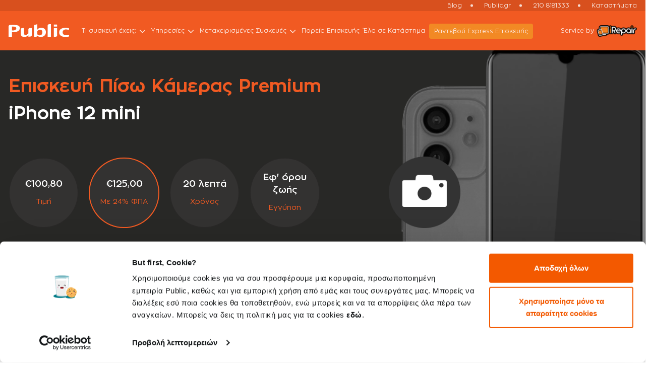

--- FILE ---
content_type: text/html; charset=UTF-8
request_url: https://service.public.gr/device-model-details/iphone-12-mini-repairs/iphone-12-mini-back-camera-repair
body_size: 12850
content:
<!DOCTYPE html>
<html lang="en">
   	<head>
					<!-- Google Tag Manager -->
			<script>(function(w,d,s,l,i){w[l]=w[l]||[];w[l].push({'gtm.start':
			new Date().getTime(),event:'gtm.js'});var f=d.getElementsByTagName(s)[0],
			j=d.createElement(s),dl=l!='dataLayer'?'&l='+l:'';j.async=true;j.src=
			'https://www.googletagmanager.com/gtm.js?id='+i+dl;f.parentNode.insertBefore(j,f);
			})(window,document,'script','dataLayer','GTM-T78RPHM');</script>
			<!-- End Google Tag Manager -->
				<meta charset="utf-8">
		<meta http-equiv="X-UA-Compatible" content="IE=edge">
		<meta name="viewport" content="width=device-width, initial-scale=1">
		
				
					<title>Επισκευές Επισκευή Πίσω Κάμερας Premium iPhone 12 mini | Public Service</title>
	  		<meta name="description" content="Επισκευές Επισκευή Πίσω Κάμερας Premium iPhone 12 mini με την εγγύηση της iRepair στα Public. Για Γρήγορες και Οικονομικές Επισκευές Επισκευή Πίσω Κάμερας Premium iPhone 12 mini επισκέψου ένα Public ή κλείσε Online Ραντεβού!">

			<meta property="og:title" content="Επισκευές Επισκευή Πίσω Κάμερας Premium iPhone 12 mini | Public Service" />
			<meta property="og:description" content="Επισκευές Επισκευή Πίσω Κάμερας Premium iPhone 12 mini με την εγγύηση της iRepair στα Public. Για Γρήγορες και Οικονομικές Επισκευές Επισκευή Πίσω Κάμερας Premium iPhone 12 mini επισκέψου ένα Public ή κλείσε Online Ραντεβού!">
			<meta name="twitter:title" content="Επισκευές Επισκευή Πίσω Κάμερας Premium iPhone 12 mini | Public Service" />
			<meta name="twitter:description" content="Επισκευές Επισκευή Πίσω Κάμερας Premium iPhone 12 mini με την εγγύηση της iRepair στα Public. Για Γρήγορες και Οικονομικές Επισκευές Επισκευή Πίσω Κάμερας Premium iPhone 12 mini επισκέψου ένα Public ή κλείσε Online Ραντεβού!" />
			
		
		
		
																	<link rel="canonical" href="https://service.public.gr/device-model-details/iphone-12-mini-repairs/iphone-12-mini-back-camera-repair">
										<link rel="icon" href="https://service.public.gr/wp-content/themes/twin_site/include/images/favicon.ico" sizes="32x32" />
			<link href="https://fonts.googleapis.com/css2?family=Open+Sans:wght@400;500;600;700;800&display=swap" rel="stylesheet">
			<link href="https://service.public.gr/wp-content/themes/twin_site/include/css/bootstrap.min.css" rel="stylesheet" type="text/css">
			<link href="https://service.public.gr/wp-content/themes/twin_site/include/css/style.css?v=251140" rel="stylesheet" type="text/css">
						
			<link href="https://cdnjs.cloudflare.com/ajax/libs/font-awesome/6.7.1/css/all.min.css" rel="stylesheet" type="text/css">

							<link href="https://service.public.gr/wp-content/themes/twin_site/include/css/storemap.css?v=251140" rel="stylesheet" type="text/css" />
										<link href="https://service.public.gr/wp-content/themes/twin_site/include/css/faq.css?v=251140" rel="stylesheet" type="text/css" />
						<link href="https://service.public.gr/wp-content/themes/twin_site/include/css/dev.css?v=251140" rel="stylesheet" type="text/css" />
			<script type="application/ld+json">{
			"@context": "https://schema.org",
			"@type": "Organization",
			"name": "Public",
			"url": "https://www.public.gr/",
			"logo": "https://www.public.gr/assets/images/public-logo-sd.png",
			"sameAs": [
				"https://twitter.com/publicstores",
				"https://www.facebook.com/public.gr",
				"https://www.youtube.com/PublicStoresGR",
				"https://www.instagram.com/public_stores/",
				"https://www.linkedin.com/company/publicworld-s-a-/"
			]
			}</script>

		<meta name='robots' content='max-image-preview:large' />
<script type="text/javascript">
/* <![CDATA[ */
window._wpemojiSettings = {"baseUrl":"https:\/\/s.w.org\/images\/core\/emoji\/14.0.0\/72x72\/","ext":".png","svgUrl":"https:\/\/s.w.org\/images\/core\/emoji\/14.0.0\/svg\/","svgExt":".svg","source":{"concatemoji":"https:\/\/service.public.gr\/wp-includes\/js\/wp-emoji-release.min.js?ver=6.4.2"}};
/*! This file is auto-generated */
!function(i,n){var o,s,e;function c(e){try{var t={supportTests:e,timestamp:(new Date).valueOf()};sessionStorage.setItem(o,JSON.stringify(t))}catch(e){}}function p(e,t,n){e.clearRect(0,0,e.canvas.width,e.canvas.height),e.fillText(t,0,0);var t=new Uint32Array(e.getImageData(0,0,e.canvas.width,e.canvas.height).data),r=(e.clearRect(0,0,e.canvas.width,e.canvas.height),e.fillText(n,0,0),new Uint32Array(e.getImageData(0,0,e.canvas.width,e.canvas.height).data));return t.every(function(e,t){return e===r[t]})}function u(e,t,n){switch(t){case"flag":return n(e,"\ud83c\udff3\ufe0f\u200d\u26a7\ufe0f","\ud83c\udff3\ufe0f\u200b\u26a7\ufe0f")?!1:!n(e,"\ud83c\uddfa\ud83c\uddf3","\ud83c\uddfa\u200b\ud83c\uddf3")&&!n(e,"\ud83c\udff4\udb40\udc67\udb40\udc62\udb40\udc65\udb40\udc6e\udb40\udc67\udb40\udc7f","\ud83c\udff4\u200b\udb40\udc67\u200b\udb40\udc62\u200b\udb40\udc65\u200b\udb40\udc6e\u200b\udb40\udc67\u200b\udb40\udc7f");case"emoji":return!n(e,"\ud83e\udef1\ud83c\udffb\u200d\ud83e\udef2\ud83c\udfff","\ud83e\udef1\ud83c\udffb\u200b\ud83e\udef2\ud83c\udfff")}return!1}function f(e,t,n){var r="undefined"!=typeof WorkerGlobalScope&&self instanceof WorkerGlobalScope?new OffscreenCanvas(300,150):i.createElement("canvas"),a=r.getContext("2d",{willReadFrequently:!0}),o=(a.textBaseline="top",a.font="600 32px Arial",{});return e.forEach(function(e){o[e]=t(a,e,n)}),o}function t(e){var t=i.createElement("script");t.src=e,t.defer=!0,i.head.appendChild(t)}"undefined"!=typeof Promise&&(o="wpEmojiSettingsSupports",s=["flag","emoji"],n.supports={everything:!0,everythingExceptFlag:!0},e=new Promise(function(e){i.addEventListener("DOMContentLoaded",e,{once:!0})}),new Promise(function(t){var n=function(){try{var e=JSON.parse(sessionStorage.getItem(o));if("object"==typeof e&&"number"==typeof e.timestamp&&(new Date).valueOf()<e.timestamp+604800&&"object"==typeof e.supportTests)return e.supportTests}catch(e){}return null}();if(!n){if("undefined"!=typeof Worker&&"undefined"!=typeof OffscreenCanvas&&"undefined"!=typeof URL&&URL.createObjectURL&&"undefined"!=typeof Blob)try{var e="postMessage("+f.toString()+"("+[JSON.stringify(s),u.toString(),p.toString()].join(",")+"));",r=new Blob([e],{type:"text/javascript"}),a=new Worker(URL.createObjectURL(r),{name:"wpTestEmojiSupports"});return void(a.onmessage=function(e){c(n=e.data),a.terminate(),t(n)})}catch(e){}c(n=f(s,u,p))}t(n)}).then(function(e){for(var t in e)n.supports[t]=e[t],n.supports.everything=n.supports.everything&&n.supports[t],"flag"!==t&&(n.supports.everythingExceptFlag=n.supports.everythingExceptFlag&&n.supports[t]);n.supports.everythingExceptFlag=n.supports.everythingExceptFlag&&!n.supports.flag,n.DOMReady=!1,n.readyCallback=function(){n.DOMReady=!0}}).then(function(){return e}).then(function(){var e;n.supports.everything||(n.readyCallback(),(e=n.source||{}).concatemoji?t(e.concatemoji):e.wpemoji&&e.twemoji&&(t(e.twemoji),t(e.wpemoji)))}))}((window,document),window._wpemojiSettings);
/* ]]> */
</script>
<style id='wp-emoji-styles-inline-css' type='text/css'>

	img.wp-smiley, img.emoji {
		display: inline !important;
		border: none !important;
		box-shadow: none !important;
		height: 1em !important;
		width: 1em !important;
		margin: 0 0.07em !important;
		vertical-align: -0.1em !important;
		background: none !important;
		padding: 0 !important;
	}
</style>
<link rel='stylesheet' id='wp-block-library-css' href='https://service.public.gr/wp-includes/css/dist/block-library/style.min.css?ver=6.4.2' type='text/css' media='all' />
<style id='classic-theme-styles-inline-css' type='text/css'>
/*! This file is auto-generated */
.wp-block-button__link{color:#fff;background-color:#32373c;border-radius:9999px;box-shadow:none;text-decoration:none;padding:calc(.667em + 2px) calc(1.333em + 2px);font-size:1.125em}.wp-block-file__button{background:#32373c;color:#fff;text-decoration:none}
</style>
<style id='global-styles-inline-css' type='text/css'>
body{--wp--preset--color--black: #000000;--wp--preset--color--cyan-bluish-gray: #abb8c3;--wp--preset--color--white: #ffffff;--wp--preset--color--pale-pink: #f78da7;--wp--preset--color--vivid-red: #cf2e2e;--wp--preset--color--luminous-vivid-orange: #ff6900;--wp--preset--color--luminous-vivid-amber: #fcb900;--wp--preset--color--light-green-cyan: #7bdcb5;--wp--preset--color--vivid-green-cyan: #00d084;--wp--preset--color--pale-cyan-blue: #8ed1fc;--wp--preset--color--vivid-cyan-blue: #0693e3;--wp--preset--color--vivid-purple: #9b51e0;--wp--preset--gradient--vivid-cyan-blue-to-vivid-purple: linear-gradient(135deg,rgba(6,147,227,1) 0%,rgb(155,81,224) 100%);--wp--preset--gradient--light-green-cyan-to-vivid-green-cyan: linear-gradient(135deg,rgb(122,220,180) 0%,rgb(0,208,130) 100%);--wp--preset--gradient--luminous-vivid-amber-to-luminous-vivid-orange: linear-gradient(135deg,rgba(252,185,0,1) 0%,rgba(255,105,0,1) 100%);--wp--preset--gradient--luminous-vivid-orange-to-vivid-red: linear-gradient(135deg,rgba(255,105,0,1) 0%,rgb(207,46,46) 100%);--wp--preset--gradient--very-light-gray-to-cyan-bluish-gray: linear-gradient(135deg,rgb(238,238,238) 0%,rgb(169,184,195) 100%);--wp--preset--gradient--cool-to-warm-spectrum: linear-gradient(135deg,rgb(74,234,220) 0%,rgb(151,120,209) 20%,rgb(207,42,186) 40%,rgb(238,44,130) 60%,rgb(251,105,98) 80%,rgb(254,248,76) 100%);--wp--preset--gradient--blush-light-purple: linear-gradient(135deg,rgb(255,206,236) 0%,rgb(152,150,240) 100%);--wp--preset--gradient--blush-bordeaux: linear-gradient(135deg,rgb(254,205,165) 0%,rgb(254,45,45) 50%,rgb(107,0,62) 100%);--wp--preset--gradient--luminous-dusk: linear-gradient(135deg,rgb(255,203,112) 0%,rgb(199,81,192) 50%,rgb(65,88,208) 100%);--wp--preset--gradient--pale-ocean: linear-gradient(135deg,rgb(255,245,203) 0%,rgb(182,227,212) 50%,rgb(51,167,181) 100%);--wp--preset--gradient--electric-grass: linear-gradient(135deg,rgb(202,248,128) 0%,rgb(113,206,126) 100%);--wp--preset--gradient--midnight: linear-gradient(135deg,rgb(2,3,129) 0%,rgb(40,116,252) 100%);--wp--preset--font-size--small: 13px;--wp--preset--font-size--medium: 20px;--wp--preset--font-size--large: 36px;--wp--preset--font-size--x-large: 42px;--wp--preset--spacing--20: 0.44rem;--wp--preset--spacing--30: 0.67rem;--wp--preset--spacing--40: 1rem;--wp--preset--spacing--50: 1.5rem;--wp--preset--spacing--60: 2.25rem;--wp--preset--spacing--70: 3.38rem;--wp--preset--spacing--80: 5.06rem;--wp--preset--shadow--natural: 6px 6px 9px rgba(0, 0, 0, 0.2);--wp--preset--shadow--deep: 12px 12px 50px rgba(0, 0, 0, 0.4);--wp--preset--shadow--sharp: 6px 6px 0px rgba(0, 0, 0, 0.2);--wp--preset--shadow--outlined: 6px 6px 0px -3px rgba(255, 255, 255, 1), 6px 6px rgba(0, 0, 0, 1);--wp--preset--shadow--crisp: 6px 6px 0px rgba(0, 0, 0, 1);}:where(.is-layout-flex){gap: 0.5em;}:where(.is-layout-grid){gap: 0.5em;}body .is-layout-flow > .alignleft{float: left;margin-inline-start: 0;margin-inline-end: 2em;}body .is-layout-flow > .alignright{float: right;margin-inline-start: 2em;margin-inline-end: 0;}body .is-layout-flow > .aligncenter{margin-left: auto !important;margin-right: auto !important;}body .is-layout-constrained > .alignleft{float: left;margin-inline-start: 0;margin-inline-end: 2em;}body .is-layout-constrained > .alignright{float: right;margin-inline-start: 2em;margin-inline-end: 0;}body .is-layout-constrained > .aligncenter{margin-left: auto !important;margin-right: auto !important;}body .is-layout-constrained > :where(:not(.alignleft):not(.alignright):not(.alignfull)){max-width: var(--wp--style--global--content-size);margin-left: auto !important;margin-right: auto !important;}body .is-layout-constrained > .alignwide{max-width: var(--wp--style--global--wide-size);}body .is-layout-flex{display: flex;}body .is-layout-flex{flex-wrap: wrap;align-items: center;}body .is-layout-flex > *{margin: 0;}body .is-layout-grid{display: grid;}body .is-layout-grid > *{margin: 0;}:where(.wp-block-columns.is-layout-flex){gap: 2em;}:where(.wp-block-columns.is-layout-grid){gap: 2em;}:where(.wp-block-post-template.is-layout-flex){gap: 1.25em;}:where(.wp-block-post-template.is-layout-grid){gap: 1.25em;}.has-black-color{color: var(--wp--preset--color--black) !important;}.has-cyan-bluish-gray-color{color: var(--wp--preset--color--cyan-bluish-gray) !important;}.has-white-color{color: var(--wp--preset--color--white) !important;}.has-pale-pink-color{color: var(--wp--preset--color--pale-pink) !important;}.has-vivid-red-color{color: var(--wp--preset--color--vivid-red) !important;}.has-luminous-vivid-orange-color{color: var(--wp--preset--color--luminous-vivid-orange) !important;}.has-luminous-vivid-amber-color{color: var(--wp--preset--color--luminous-vivid-amber) !important;}.has-light-green-cyan-color{color: var(--wp--preset--color--light-green-cyan) !important;}.has-vivid-green-cyan-color{color: var(--wp--preset--color--vivid-green-cyan) !important;}.has-pale-cyan-blue-color{color: var(--wp--preset--color--pale-cyan-blue) !important;}.has-vivid-cyan-blue-color{color: var(--wp--preset--color--vivid-cyan-blue) !important;}.has-vivid-purple-color{color: var(--wp--preset--color--vivid-purple) !important;}.has-black-background-color{background-color: var(--wp--preset--color--black) !important;}.has-cyan-bluish-gray-background-color{background-color: var(--wp--preset--color--cyan-bluish-gray) !important;}.has-white-background-color{background-color: var(--wp--preset--color--white) !important;}.has-pale-pink-background-color{background-color: var(--wp--preset--color--pale-pink) !important;}.has-vivid-red-background-color{background-color: var(--wp--preset--color--vivid-red) !important;}.has-luminous-vivid-orange-background-color{background-color: var(--wp--preset--color--luminous-vivid-orange) !important;}.has-luminous-vivid-amber-background-color{background-color: var(--wp--preset--color--luminous-vivid-amber) !important;}.has-light-green-cyan-background-color{background-color: var(--wp--preset--color--light-green-cyan) !important;}.has-vivid-green-cyan-background-color{background-color: var(--wp--preset--color--vivid-green-cyan) !important;}.has-pale-cyan-blue-background-color{background-color: var(--wp--preset--color--pale-cyan-blue) !important;}.has-vivid-cyan-blue-background-color{background-color: var(--wp--preset--color--vivid-cyan-blue) !important;}.has-vivid-purple-background-color{background-color: var(--wp--preset--color--vivid-purple) !important;}.has-black-border-color{border-color: var(--wp--preset--color--black) !important;}.has-cyan-bluish-gray-border-color{border-color: var(--wp--preset--color--cyan-bluish-gray) !important;}.has-white-border-color{border-color: var(--wp--preset--color--white) !important;}.has-pale-pink-border-color{border-color: var(--wp--preset--color--pale-pink) !important;}.has-vivid-red-border-color{border-color: var(--wp--preset--color--vivid-red) !important;}.has-luminous-vivid-orange-border-color{border-color: var(--wp--preset--color--luminous-vivid-orange) !important;}.has-luminous-vivid-amber-border-color{border-color: var(--wp--preset--color--luminous-vivid-amber) !important;}.has-light-green-cyan-border-color{border-color: var(--wp--preset--color--light-green-cyan) !important;}.has-vivid-green-cyan-border-color{border-color: var(--wp--preset--color--vivid-green-cyan) !important;}.has-pale-cyan-blue-border-color{border-color: var(--wp--preset--color--pale-cyan-blue) !important;}.has-vivid-cyan-blue-border-color{border-color: var(--wp--preset--color--vivid-cyan-blue) !important;}.has-vivid-purple-border-color{border-color: var(--wp--preset--color--vivid-purple) !important;}.has-vivid-cyan-blue-to-vivid-purple-gradient-background{background: var(--wp--preset--gradient--vivid-cyan-blue-to-vivid-purple) !important;}.has-light-green-cyan-to-vivid-green-cyan-gradient-background{background: var(--wp--preset--gradient--light-green-cyan-to-vivid-green-cyan) !important;}.has-luminous-vivid-amber-to-luminous-vivid-orange-gradient-background{background: var(--wp--preset--gradient--luminous-vivid-amber-to-luminous-vivid-orange) !important;}.has-luminous-vivid-orange-to-vivid-red-gradient-background{background: var(--wp--preset--gradient--luminous-vivid-orange-to-vivid-red) !important;}.has-very-light-gray-to-cyan-bluish-gray-gradient-background{background: var(--wp--preset--gradient--very-light-gray-to-cyan-bluish-gray) !important;}.has-cool-to-warm-spectrum-gradient-background{background: var(--wp--preset--gradient--cool-to-warm-spectrum) !important;}.has-blush-light-purple-gradient-background{background: var(--wp--preset--gradient--blush-light-purple) !important;}.has-blush-bordeaux-gradient-background{background: var(--wp--preset--gradient--blush-bordeaux) !important;}.has-luminous-dusk-gradient-background{background: var(--wp--preset--gradient--luminous-dusk) !important;}.has-pale-ocean-gradient-background{background: var(--wp--preset--gradient--pale-ocean) !important;}.has-electric-grass-gradient-background{background: var(--wp--preset--gradient--electric-grass) !important;}.has-midnight-gradient-background{background: var(--wp--preset--gradient--midnight) !important;}.has-small-font-size{font-size: var(--wp--preset--font-size--small) !important;}.has-medium-font-size{font-size: var(--wp--preset--font-size--medium) !important;}.has-large-font-size{font-size: var(--wp--preset--font-size--large) !important;}.has-x-large-font-size{font-size: var(--wp--preset--font-size--x-large) !important;}
.wp-block-navigation a:where(:not(.wp-element-button)){color: inherit;}
:where(.wp-block-post-template.is-layout-flex){gap: 1.25em;}:where(.wp-block-post-template.is-layout-grid){gap: 1.25em;}
:where(.wp-block-columns.is-layout-flex){gap: 2em;}:where(.wp-block-columns.is-layout-grid){gap: 2em;}
.wp-block-pullquote{font-size: 1.5em;line-height: 1.6;}
</style>
<link rel="https://api.w.org/" href="https://service.public.gr/wp-json/" /><link rel="EditURI" type="application/rsd+xml" title="RSD" href="https://service.public.gr/xmlrpc.php?rsd" />
<meta name="generator" content="WordPress 6.4.2" />
   	</head>
   	<body>
					<!-- Google Tag Manager (noscript) --><noscript><iframe src="https://www.googletagmanager.com/ns.html?id=GTM-T78RPHM"
			height="0" width="0" style="display:none;visibility:hidden"></iframe></noscript>
			<!-- End Google Tag Manager (noscript) -->
				<header id="header">	 
		<div class="header-upper d-flex align-items-center">
			<div class="container container1">
			<div class="header-upper-content d-flex align-items-center justify-content-md-end">
				<ul class="upper-nav d-flex">
										<li class="d-flex align-items-center"><a href="https://service.public.gr/blog" target="_blank">Blog</a></li>
					<li class="d-flex align-items-center"><a href="https://www.public.gr/" target="_blank">Public.gr</a></li>
					<li class="d-flex align-items-center"><a href="tel:210 8181333">210 8181333</a></li>
					<li class="d-flex align-items-center"><a href="https://www.public.gr/store-locator/map" target="_blank">Καταστήματα </a></li>
				</ul>
			</div>
			</div>
		</div>
		<nav class="navbar navbar-expand-xl bg-orange">
			<div class="container container1">
				<div class="nav-inside w-100 d-flex align-items-center justify-content-between position-relative">
					<a class="navbar-brand" href="https://service.public.gr"><img src="https://service.public.gr/wp-content/uploads/2023/11/logo.svg" alt="Logo" loading="lazy"/></a>
					<button class="navbar-toggler collapsed" type="button" data-bs-toggle="collapse" data-bs-target="#mainNav" aria-controls="mainNav" aria-expanded="false" aria-label="Toggle navigation">
					<span class="navbar-toggler-icon"></span>
					</button>
					<div class="collapse navbar-collapse" id="mainNav">
						<div class="navbar-inside ml-auto">
							<ul class="navbar-nav">
														<li class="nav-item dropdown">
								<a class="nav-link dropdown-toggle" href="##" id="about" data-toggle="dropdown" aria-haspopup="true" aria-expanded="false">Τι συσκευή έχεις;</a>
								<ul class="dropdown-menu" aria-labelledby="about">
									<li class="dropdown">
																			<a class="dropdown-item dropdown-toggle" href="https://service.public.gr/smartphone">Smartphone</a>
									<ul class="dropdown-menu dropdown-menu2">
											<li class="dropdown">
												<a class="dropdown-item" href="##">Εκτός εγγύησης</a>
												<ul class="dropdown-menu dropdown-menu2 dropdown-menu-orange-bg">
																																																					<li><a class="dropdown-item"  href="https://service.public.gr/device-model/smartphone/iphone-repairs">Επισκευές iPhone</a></li>
																																									<li><a class="dropdown-item"  href="https://service.public.gr/device-model/smartphone/samsung-repairs">Επισκευές Samsung</a></li>
																																									<li><a class="dropdown-item"  href="https://service.public.gr/device-model/smartphone/xiaomi-repairs">Επισκευές Xiaomi</a></li>
																																									<li><a class="dropdown-item"  href="https://service.public.gr/device-model/smartphone/huawei-repairs">Επισκευές Huawei</a></li>
																																									<li><a class="dropdown-item"  href="https://service.public.gr/device-model/smartphone/honor-repairs">Επισκευές Honor</a></li>
																																									<li><a class="dropdown-item"  href="https://service.public.gr/device-model/smartphone/other-phone-repairs">Επισκευές Άλλων Κινητών</a></li>
																																				</ul>
											</li>
											<li class="dropdown">
											<a class="dropdown-item" href="https://service.public.gr/repair-with-warantee-small-devices">Εντός εγγύησης</a>
											</li>
										</ul>
									</li>
									<li class="dropdown">
									<a class="dropdown-item" href="https://service.public.gr/device-model/smartphone/iphone-repairs">iPhone</a>
									<ul class="dropdown-menu dropdown-menu2">
											<li class="dropdown">
												<a class="dropdown-item" href="https://service.public.gr/device-model/smartphone/iphone-repairs">Εκτός εγγύησης</a>
											</li>
											<li class="dropdown">
											<a class="dropdown-item" href="https://service.public.gr/repair-with-warantee-small-devices">Εντός εγγύησης</a>
											</li>
										</ul>
									</li>
									<li class="dropdown">
									<a class="dropdown-item dropdown-toggle" href="https://service.public.gr/apple">Άλλες Apple συσκευές</a>
									<ul class="dropdown-menu dropdown-menu2">
											<li class="dropdown">
												<a class="dropdown-item" href="##">Εκτός εγγύησης</a>
												<ul class="dropdown-menu dropdown-menu2 dropdown-menu-orange-bg">
												<li><a class="dropdown-item"  href="https://service.public.gr/device-model/tablet/ipad-repairs">Επισκευές iPad</a></li>
												<li><a class="dropdown-item"  href="https://service.public.gr/device-model/desktop/apple-repair-services">Επισκευές Mac</a></li>
												<li><a class="dropdown-item"  href="https://service.public.gr/device-model/laptop/macbook-repair-services">Επισκευές MacBook</a></li>
											</ul>
											</li>
											<li class="dropdown">
											<a class="dropdown-item" href="https://service.public.gr/repair-with-warantee-small-devices">Εντός εγγύησης</a>
											</li>
										</ul>
									</li>
									<li class="dropdown">
																			<a class="dropdown-item dropdown-toggle" href="https://service.public.gr/tablet">Tablet</a>
									<ul class="dropdown-menu dropdown-menu2">
											<li class="dropdown">
												<a class="dropdown-item" href="##">Εκτός εγγύησης</a>
												<ul class="dropdown-menu dropdown-menu2 dropdown-menu-orange-bg">
																																																					<li><a class="dropdown-item"  href="https://service.public.gr/device-model/tablet/ipad-repairs">Επισκευές iPad</a></li>
																																				</ul>
											</li>
											<li class="dropdown">
											<a class="dropdown-item" href="https://service.public.gr/repair-with-warantee-small-devices">Εντός εγγύησης</a>
											</li>
										</ul>
									</li>
									<li class="dropdown">
																			<a class="dropdown-item dropdown-toggle" href="https://service.public.gr/laptop">Laptop</a>
									<ul class="dropdown-menu dropdown-menu2">
											<li class="dropdown">
												<a class="dropdown-item" href="##">Εκτός εγγύησης</a>
												<ul class="dropdown-menu dropdown-menu2 dropdown-menu-orange-bg">
																																																					<li><a class="dropdown-item"  href="https://service.public.gr/device-model/laptop/macbook-repair-services">Επισκευές MacBook</a></li>
																																									<li><a class="dropdown-item"  href="https://service.public.gr/device-model/laptop/laptop-repair-services">Επισκευές Laptop</a></li>
																																				</ul>
											</li>
											<li class="dropdown">
											<a class="dropdown-item" href="https://service.public.gr/repair-with-warantee-small-devices">Εντός εγγύησης</a>
											</li>
										</ul>
									</li>
									<li class="dropdown">
																			<a class="dropdown-item dropdown-toggle" href="https://service.public.gr/desktop">Desktop</a>
									<ul class="dropdown-menu dropdown-menu2">
											<li class="dropdown">
												<a class="dropdown-item" href="##">Εκτός εγγύησης</a>
												<ul class="dropdown-menu dropdown-menu2 dropdown-menu-orange-bg">
																																																					<li><a class="dropdown-item"  href="https://service.public.gr/device-model/desktop/apple-repair-services">Επισκευές Mac</a></li>
																																									<li><a class="dropdown-item"  href="https://service.public.gr/device-model/desktop/computer-repair-services">Επισκευές Desktop</a></li>
																																				</ul>
											</li>
											<li class="dropdown">
											<a class="dropdown-item" href="https://service.public.gr/repair-with-warantee-small-devices">Εντός εγγύησης</a>
											</li>
										</ul>
									</li>
									<li class="dropdown">
									<a class="dropdown-item" href="https://service.public.gr/repair-with-warantee">TV & λευκές συσκευές</a>
									</li>
								</ul>
							</li>
														<li class="nav-item dropdown">
								<a class="nav-link dropdown-toggle" href="https://service.public.gr/support" id="Υπηρεσίες"  data-toggle="dropdown" aria-haspopup="true" aria-expanded="false">Υπηρεσίες</a>
								<ul class="dropdown-menu" aria-labelledby="Υπηρεσίες">
									<li class="dropdown">
										<a class="dropdown-item" href="https://www.public.gr/page/trade-n-save" target="_blank">Trade & Save</a>
									</li>
									
									<li class="dropdown">
										<a class="dropdown-item" href="https://service.public.gr/%ce%b4%cf%89%cf%81%ce%b5%ce%ac%ce%bd-%ce%b4%ce%b9%ce%b1%ce%b3%ce%bd%cf%89%cf%83%cf%84%ce%b9%ce%ba%cf%8c%cf%82-%ce%ad%ce%bb%ce%b5%ce%b3%cf%87%ce%bf%cf%82/">Δωρεάν Διαγνωστικός Έλεγχος</a>
									</li>
									
									<li class="dropdown">
										<a class="dropdown-item" href="https://service.public.gr/parental-control/">Γονικός Έλεγχος</a>
									</li>

									<li class="dropdown">
										<a class="dropdown-item" href="https://service.public.gr/irepair-apple-independent-repair-provider/">Ανεξάρτητος Συνεργάτης Επισκευών Apple</a>
									</li>

								</ul>
							</li>
							<li class="nav-item dropdown">
																<a class="nav-link dropdown-toggle" href="https://www.public.gr/page/second-go" target="_blank" id="secondgo" data-toggle="dropdown" aria-haspopup="true" aria-expanded="false">Μεταχειρισμένες Συσκευές</a>
								<ul class="dropdown-menu" aria-labelledby="secondgo">
									<li class="dropdown">
										<a class="dropdown-item" href="https://www.public.gr/cat/refurbished/refurbished-smartphones" target="_blank">Μεταχειρισμένα Certified iPhone</a>
									</li>
									<li class="dropdown">
										<a class="dropdown-item" href="https://www.public.gr/cat/refurbished/refurbished-laptops" target="_blank">Refurbished Laptops</a>
									</li>
									<li class="dropdown">
										<a class="dropdown-item" href="https://www.public.gr/cat/refurbished/refurbished-desktops" target="_blank">Refurbished Desktops</a>
									</li>
									<li class="dropdown">
										<a class="dropdown-item" href="https://www.public.gr/cat/refurbished/refurbished-monitors" target="_blank">Refurbished Monitors</a>
									</li>
								</ul>
							</li>
							<li class="nav-item"><a class="nav-link" href="https://www.public.gr/search-service" target="_blank">Πορεία Επισκευής</a></li>
														<li class="nav-item"><a class="nav-link" href="https://service.public.gr/stores">Έλα σε Κατάστημα</a></li>
							<li class="nav-item"><a class="nav-link nav-btn" href="https://public.irepair.gr/service-app" target="_blank">Ραντεβού Εxpress Επισκευής</a></li>
							</ul>
							<div class="nav-inside-content d-block d-md-none text-center">
							<div class="nav-inside-box d-flex align-items-center flex-wrap justify-content-end">
								<div class="nav-inside-text"><a href="https://service.public.gr/public-and-irepair">σε συνεργασία με την&nbsp;&nbsp;&nbsp;</a></div>
								<div class="nav-logo-area"><a href="https://service.public.gr/public-and-irepair"><img src="https://service.public.gr/wp-content/themes/twin_site/include/images/mob-white-logo.svg" alt="Logo" loading="lazy"/></a></div>
							</div>
							</div>
						</div>
					</div>
					<div class="header-right d-flex align-items-center"> 
						<div class="header-text-link"> Service by</div>
						<div class="header-right-logo"><a href="https://service.public.gr/public-and-irepair"><img src="https://service.public.gr/wp-content/uploads/2023/11/irepair-logo.svg" alt="Logo" loading="lazy"/></a></div>
					</div>
				</div>
			</div>
		</nav>
	</header>

	   <script type="application/ld+json">
			[{
			  "@context": "https://schema.org",
			  "@type": "BreadcrumbList",
			  "itemListElement": [
			  			  			 
				 				 									 	{
						"@type": "ListItem",
						"position": 1,
						"name": "smartphone",
						"item": "https://service.public.gr/smartphone"
				 	 }
				 			 						 ,{
				"@type": "ListItem",
				"position": 2,
				"name": "Εκτός εγγύησης",
				"item": "https://service.public.gr/repair-without-warantee"
			  }
																																			,{
								"@type": "ListItem",
								"position": 3,
								"name": "iPhone repairs",
								"item": "https://service.public.gr/device-model/smartphone/iphone-repairs"
							}
																																										,{
								"@type": "ListItem",
								"position": 4,
								"name": "iPhone 12 mini repairs",
								"item": "https://service.public.gr/device-model/smartphone/iphone-repairs/iphone-12-mini-repairs"
							}
																		  
			  ]
			}]
		</script>

		<div class="breadcrumb-container">
			<div class="container container1"> 
			<div class="row">
				<div class="col-md-12 os-animation" data-os-animation="fadeIn" data-os-animation-delay="0.3s">
					<ol class="breadcrumb">
						<li class="breadcrumb-item"><a href="https://service.public.gr/"><img src="https://service.public.gr/wp-content/themes/twin_site/include/images/home_icon.png" alt="Home" loading="lazy"/></a></li>
													<li class="breadcrumb-item"><a href="https://service.public.gr/smartphone">smartphone</a></li>
																			<li class="breadcrumb-item"><a href="https://service.public.gr/repair-without-warantee">Εκτός εγγύησης</a></li>
																			<li class="breadcrumb-item"><a href="https://service.public.gr/device-model/smartphone/iphone-repairs">iPhone repairs</a></li>
																			<li class="breadcrumb-item"><a href="https://service.public.gr/device-model/smartphone/iphone-repairs/iphone-12-mini-repairs">iPhone 12 mini repairs</a></li>
																		<li class="breadcrumb-item current-item"><span>Επισκευή Πίσω Κάμερας Premium 								iPhone 12 mini</span></li>
					</ol>
				</div>
			</div>
			</div>
		</div>
   <!-- ============================ Content container start ==================== -->
     <div class="hero-inner-container d-flex align-items-center">
        <div class="container container1">
            <div class="row">
               <div class="col-md-12">
                  <div class="hero-inner-content-box d-flex flex-wrap">
                      <div class="hero-inner-left  os-animation" data-os-animation="fadeInUp" data-os-animation-delay="0.3s">
                           	<div class="hi-text">
                              	<h1>
									Επισκευή Πίσω Κάμερας Premium 									<span>iPhone 12 mini</span>
								</h1>
                              	                           	</div>
                           	<div class="hi-time-content-box">
                             	<div class="hi-time-list d-flex flex-wrap">
									<div class="hi-time-item">
									<div class="hi-time-box d-flex align-items-center justify-content-center rounded-circle">
										<div class="hi-time-inner">
											<h6>&euro;100,80</h6>
											<p>Τιμή</p>
										</div>
									</div>
									</div>
									<div class="hi-time-item">
									<div class="hi-time-box d-flex align-items-center justify-content-center rounded-circle orange-border">
										<div class="hi-time-inner">
											<h6>&euro;125,00</h6>
											<p>Με 24% ΦΠΑ</p>
										</div>
									</div>
									</div>
									<div class="hi-time-item">
									<div class="hi-time-box d-flex align-items-center justify-content-center rounded-circle">
										<div class="hi-time-inner">   
											<h6>20 λεπτά</h6>
											<p>Χρόνος</p>
										</div>    
									</div>
									</div>
									<div class="hi-time-item">
									<div class="hi-time-box d-flex align-items-center justify-content-center rounded-circle">
										<div class="hi-time-inner">
											<h6>Εφ' όρου ζωής</h6>
											<p>Εγγύηση</p>
										</div>   
									</div>
									</div>
                             	</div>
                           	</div>
                      </div>
					  <div class="hero-inner-right">
                         <div class="hero-inner-img-box position-relative">
                            <div class="battery-slash-icon"><img src="https://irepair.gr/wp-content/uploads/2023/07/back-camera37-82.png" alt="Επισκευή Πίσω Κάμερας Premium iPhone 12 mini"/></div>
                           <div class="hero-inner-img">
                              <img src="https://irepair.gr/wp-content/uploads/2023/07/iphone12frontback_23.png" alt="Επισκευή Πίσω Κάμερας Premium iPhone 12 mini"/>
                           </div>
                         </div>
                      </div>
                  </div>
               </div>
            </div>
        </div>
     </div>
     <!-- ============================ Content container end ==================== -->

	 

      <!-- ============================ Content container start ==================== -->
      <div class="content-container md-padd repair-without-details-container">
        <div class="container container1">
            <div class="row">
               <div class="col-lg-10 os-animation" data-os-animation="fadeIn" data-os-animation-delay="0.3s">
                  <div class="repair-content-box">
				  						  	   <p>Δεν λειτουργεί η πίσω κάμερα του iPhone 12 mini σου; Μήπως οι φωτογραφίες βγαίνουν θολές; Εάν χρειάζεσαι μια γρήγορη και προσιτή επισκευή της πίσω κάμερας του iPhone σου, έχουμε τη λύση!</p>
<p><strong>Μπορεί το iPhone σου να χρειάζεται επισκευή αν: </strong></p>
<ul class='repair-content-list'>
<li class="repair-content-item"> <div class="check-icon"> <img src="https://service.public.gr/wp-content/themes/twin_site/include/images/chack-icon.svg" alt="chack-icon"/> </div>Η πίσω κάμερα δεν λειτουργεί ή η εφαρμογή της δεν ανοίγει</li>
<li class="repair-content-item"> <div class="check-icon"> <img src="https://service.public.gr/wp-content/themes/twin_site/include/images/chack-icon.svg" alt="chack-icon"/> </div>Οι φωτογραφίες βγαίνουν θολές ή με σημάδια</li>
</ul>
<p><strong>Η επισκευή αντικατάστασης πίσω κάμερας iPhone 12 mini περιλαμβάνει:</strong></p>
<p>Διάγνωση βλάβης, αφαίρεση παλιού ανταλλακτικού, τοποθέτηση νέου, πλήρη τεχνικό έλεγχο συσκευής.</p>
<p><strong>Γιατί να επιλέξεις ένα σημείο service iRepair για την επισκευή του iPhone σου</strong></p>
<p><strong>iRepair Experts: </strong>Οι τεχνικοί της iRepair είναι άρτια εκπαιδευμένοι στην αξιόπιστη επισκευή iPhone, συμπεριλαμβανομένων των πιο πρόσφατων μοντέλων. Διαθέτουν την εμπειρία και την τεχνογνωσία που απαιτείται για να ολοκληρώσουν με ταχύτητα και ακρίβεια την επισκευή, τηρώντας πάντα το αυστηρό πρωτόκολλο επισκευής με τις υψηλές προδιαγραφές της iRepair.</p>
<p><strong>Ποιότητα Ανταλλακτικών:</strong> Γνωρίζουμε πόσο σημαντική είναι η χρήση των σωστών ανταλλακτικών για την εύρυθμη λειτουργία της συσκευής σου, έτσι επιλέγουμε ανταλλακτικά υψηλής ποιότητας που έχουν σχεδιαστεί ιδανικά για το κάθε μοντέλο, εξασφαλίζοντας την απόλυτα σωστή εφαρμογή στην τοποθέτηση και τη βέλτιστη απόδοση στην χρήση.</p>
<p><strong>Εξωπραγματική ταχύτητα επισκευής: </strong>Ο χρόνος σου είναι πολύτιμος και η συσκευή σου απαραίτητη, έτσι ο στόχος μας είναι να παρέχουμε αποτελεσματικές υπηρεσίες ώστε να έχεις τη συσκευή σου ξανά πίσω στα χέρια σου λειτουργική χωρίς καθυστερήσεις και αναμονή.</p>
<p><strong>Εγγύηση επισκευής iRepair: </strong>Στηρίζουμε την ποιότητα και αξιοπιστία των επισκευών μας και θέλουμε να νιώθεις ασφάλεια με τη συσκευή σου, έτσι παρέχουμε εγγύηση έως και 12 μηνών σε κάθε μας επισκευή.</p>
<p><strong>Βολικές επιλογές επισκευής:</strong> Για την επισκευή σου μπορείς</p>
<p>α) να επισκεφτείς ένα σημείο service iRepair μέσα στα καταστήματα Public και να εξυπηρετηθείς όσο κάνεις τις αγορές σου στο κατάστημα</p>
<p>β) να προγραμματίσεις Express επισκευή κλείνοντας το ραντεβού σου online από το site μας επιλέγοντας το κατάστημα, τη μέρα και την ώρα που σε βολεύει για να εξυπηρετηθείς με προτεραιότητα άμεσα, χωρίς αναμονή.</p>
					                     </div> 
               </div>
            </div>
        </div>
      </div>
      <!-- ============================ Content container end ==================== -->

      <!-- ============================ Content container start ==================== -->
	  				  <div class="content-container grey-bg md-padd">
			<div class="container">
				<div class="row">
					<div class="col-md-12 os-animation" data-os-animation="fadeIn" data-os-animation-delay="0.3s">
						<div class="heading text-center mb-5">
							<h2>Η συσκευή σου μπορεί να χρειάζεται και κάποια από τις παρακάτω επισκευές:</h2>
						</div>
						<ul class="offer-list d-flex flex-wrap">
																								<li class="offer-item">
																				<a href="https://service.public.gr/device-model-details/iphone-12-mini-repairs/iphone-12-mini-apple-genuine-screen-replacement" class="">
																					<div class="offer-box">
												<div class="offer-head d-flex flex-wrap align-items-center">
													<div class="oh-img-box">
																													<img src="https://irepair.gr/wp-content/uploads/2023/07/repair-icons-newiphone_screen_replacement19-45.png" alt="Αλλαγή Αυθεντικής Οθόνης Apple iPhone 12 mini" loading="lazy"/>
																											</div>
													<div class="oh-text-box">
														Αλλαγή Αυθεντικής Οθόνης Apple iPhone 12 mini													</div>
												</div>
												<div class="offer-body">
													<div class="ob-text-box d-flex flex-wrap justify-content-between">
														<div class="ob-label-box">Τιμή</div>
														<div class="ob-number-box text-red">&euro;216,92</div>
													</div>
													<div class="ob-text-box d-flex flex-wrap justify-content-between">
														<div class="ob-label-box">Με 24% ΦΠΑ</div>
														<div class="ob-number-box">&euro;269,00</div>
													</div>
																										<div class="ob-text-box d-flex flex-wrap justify-content-between">
														<div class="ob-label-box">Χρόνος</div>
														<div class="ob-number-box">1-2 ημέρες</div>
													</div>
													<div class="ob-text-box d-flex flex-wrap justify-content-between">
														<div class="ob-label-box">Εγγύηση</div>
														<div class="ob-number-box">6 μήνες</div>
													</div>
												</div>
											</div>
																				</a>
																			</li>
																																<li class="offer-item">
																				<a href="https://service.public.gr/device-model-details/iphone-12-mini-repairs/iphone-12-mini-premium-screen-replacement" class="">
																					<div class="offer-box">
												<div class="offer-head d-flex flex-wrap align-items-center">
													<div class="oh-img-box">
																													<img src="https://irepair.gr/wp-content/uploads/2023/07/repair-icons-newiphone_screen_replacement19-54.png" alt="Αλλαγή Οθόνης Premium iPhone 12 mini" loading="lazy"/>
																											</div>
													<div class="oh-text-box">
														Αλλαγή Οθόνης Premium iPhone 12 mini													</div>
												</div>
												<div class="offer-body">
													<div class="ob-text-box d-flex flex-wrap justify-content-between">
														<div class="ob-label-box">Τιμή</div>
														<div class="ob-number-box text-red">&euro;129,02</div>
													</div>
													<div class="ob-text-box d-flex flex-wrap justify-content-between">
														<div class="ob-label-box">Με 24% ΦΠΑ</div>
														<div class="ob-number-box">&euro;160,00</div>
													</div>
																										<div class="ob-text-box d-flex flex-wrap justify-content-between">
														<div class="ob-label-box">Χρόνος</div>
														<div class="ob-number-box">45 λεπτά</div>
													</div>
													<div class="ob-text-box d-flex flex-wrap justify-content-between">
														<div class="ob-label-box">Εγγύηση</div>
														<div class="ob-number-box">Εφ' όρου ζωής</div>
													</div>
												</div>
											</div>
																				</a>
																			</li>
																																<li class="offer-item">
																				<a href="https://service.public.gr/device-model-details/iphone-12-mini-repairs/iphone-12-mini-standard-screen-replacement" class="">
																					<div class="offer-box">
												<div class="offer-head d-flex flex-wrap align-items-center">
													<div class="oh-img-box">
																													<img src="https://irepair.gr/wp-content/uploads/2023/07/repair-icons-newiphone_screen_replacement19-50.png" alt="Αλλαγή Οθόνης Standard iPhone 12 mini" loading="lazy"/>
																											</div>
													<div class="oh-text-box">
														Αλλαγή Οθόνης Standard iPhone 12 mini													</div>
												</div>
												<div class="offer-body">
													<div class="ob-text-box d-flex flex-wrap justify-content-between">
														<div class="ob-label-box">Τιμή</div>
														<div class="ob-number-box text-red">&euro;87,90</div>
													</div>
													<div class="ob-text-box d-flex flex-wrap justify-content-between">
														<div class="ob-label-box">Με 24% ΦΠΑ</div>
														<div class="ob-number-box">&euro;109,00</div>
													</div>
																										<div class="ob-text-box d-flex flex-wrap justify-content-between">
														<div class="ob-label-box">Χρόνος</div>
														<div class="ob-number-box">45 λεπτά</div>
													</div>
													<div class="ob-text-box d-flex flex-wrap justify-content-between">
														<div class="ob-label-box">Εγγύηση</div>
														<div class="ob-number-box">Εφ' όρου ζωής</div>
													</div>
												</div>
											</div>
																				</a>
																			</li>
																																																																																																																																																																																																																																																																																																																																	</ul>
					</div>
				</div>
			</div>
		  </div>
		      <!-- ============================ Content container end ==================== -->
      
				<!-- ======================== content container start here =============-->
				<!-- ======================== content container end here ============== -->
				<div id="footer">
		<div class="container">
			<div class="row">
			<div class="col-md-12">
				<div class="footer-content-box">
					<div class="footer-upper d-md-flex justify-content-md-between">
						<div class="fuc-item">
						<div class="footer-box">
							<b class="d-block mb-4">Η εταιρία</b>
							<ul>
																																			<li><a href="https://publicgroup.gr/" target="_blank">Ποιοι είμαστε</a></li>
																			<li><a href="https://www.public.gr/page/help/love-earth" target="_blank">Η Πρωτοβουλία Love Earth</a></li>
																			<li><a href="https://public.gr/store-locator/map" target="_blank">Καταστήματα</a></li>
																			<li><a href="https://blog.public.gr/ekdiloseis" target="_blank">Εκδηλώσεις καταστημάτων</a></li>
																			<li><a href="https://public-cafe.gr/" target="_blank">Public Cafe</a></li>
																			<li><a href="https://apply.workable.com/publicgroup/" target="_blank">Ευκαιρίες Καριέρας</a></li>
																									
							</ul>
						</div>
						</div>
						<div class="fuc-item">
						<div class="footer-box">
							<b class="d-block mb-4">Υπηρεσίες</b>
							<ul>
																																			<li><a href="https://www.public.gr/page/public-ads" target="_blank">Public Ads</a></li>
																			<li><a href="https://myclub.public.gr/" target="_blank">Public+</a></li>
																			<li><a href="https://www.public.gr/page/trade-n-save" target="_blank">Trade & Save</a></li>
																			<li><a href="https://service.public.gr/" target="_blank">Service by iRepair</a></li>
																			<li><a href="https://www.public.gr/page/locker-pickup" target="_blank">Locker Pickup 24/7</a></li>
																			<li><a href="https://www.public.gr/page/safety-net" target="_blank">Επέκταση Εγγύησης Συσκευών</a></li>
																			<li><a href="https://tickets.public.gr/" target="_blank">Εισιτήρια Θεαμάτων & Εκδηλώσεων</a></li>
																			<li><a href="https://www.public.gr/send-gift-card" target="_blank">eGift Cards - Δωροεπιταγές</a></li>
																			<li><a href="https://www.public.gr/page/help/delivery-savvato" target="_blank">Παράδοση και Σάββατο</a></li>
																									
							</ul>
						</div>
						</div>
						<div class="fuc-item">
						<div class="footer-box">
							<b class="d-block mb-4">Βοήθεια</b>
							<ul>
																																			<li><a href="https://www.public.gr/search-order" target="_blank">Εξέλιξη παραγγελίας</a></li>
																			<li><a href="https://www.public.gr/page/help/tropoi-apostolis" target="_blank">Παράδοση & Παραλαβή</a></li>
																			<li><a href="https://www.public.gr/page/help/tropoi-pliromis" target="_blank">Τρόποι πληρωμής</a></li>
																			<li><a href="https://www.public.gr/page/help/returns" target="_blank">Επιστροφές</a></li>
																			<li><a href="https://www.public.gr/page/piromi-me-dosis" target="_blank">Πλάνο Δόσεων</a></li>
																			<li><a href="https://www.public.gr/search-service" target="_blank">Πορεία επισκευής</a></li>
																			<li><a href="https://www.public.gr/page/support" target="_blank">Συχνές ερωτήσεις και επικοινωνία</a></li>
																			<li><a href="https://www.public.gr/root/sales" target="_blank">Εκπτώσεις 2025</a></li>
																			<li><a href="https://www.public.gr/page/help/oroi" target="_blank">Όροι & Πολιτικές</a></li>
																			<li><a href="https://www.public.gr/root/oroi-emporikon-energeion" target="_blank">Όροι Εμπορικών Ενεργειών</a></li>
																									
							</ul>
						</div>
						</div>
						<div class="fuc-item">
						<div class="footer-box">
							<b class="d-block mb-4">Ο online κόσμος μας</b>
							<ul>
																																			<li><a href="https://www.publicbusiness.gr/" target="_blank">Publicbusiness.gr</a></li>
																			<li><a href="https://www.public.gr/page/partners-marketplace" target="_blank">Partners Marketplace</a></li>
																			<li><a href="https://www.public.gr/page/help/public-friends/vodafone" target="_blank">Vodafone στα Public</a></li>
																			<li><a href="https://www.public.gr/page/public-more" target="_blank">Public More</a></li>
																			<li><a href="https://www.public.cy/" target="_blank">Public CY</a></li>
																			<li><a href="https://www.public.gr/page/new-stores" target="_blank">Public + home</a></li>
																			<li><a href="https://www.bookfriends.gr/" target="_blank">Book Friends</a></li>
																			<li><a href="https://blog.public.gr/" target="_blank">Public Blog</a></li>
																			<li><a href="https://open.spotify.com/user/public_music" target="_blank">Η Spotify Λίστα μας</a></li>
																									
							</ul>
						</div>
						</div>
					</div>
					<div class="footer-middle">
						<ul class="footer-logo-list d-md-flex flex-lg-nowrap justify-content-between">
																															<li><img src="https://service.public.gr/wp-content/uploads/2023/11/img-award-1.svg" alt="award 1" loading="lazy"/></li>
																	<li><img src="https://service.public.gr/wp-content/uploads/2023/11/img-award-2.svg" alt="award 2" loading="lazy"/></li>
																	<li><img src="https://service.public.gr/wp-content/uploads/2023/11/img-award-3.svg" alt="award 3" loading="lazy"/></li>
																	<li><img src="https://service.public.gr/wp-content/uploads/2023/11/img-award-4.svg" alt="award 4" loading="lazy"/></li>
																	<li><img src="https://service.public.gr/wp-content/uploads/2023/11/img-award-5.svg" alt="award 5" loading="lazy"/></li>
																						
						</ul>
					</div>
					<div class="footer-lower d-md-flex align-items-md-start justify-content-md-between">
						<div class="copyright">Copyright &copy; 2025 RetailWorld S.A.</div>
						<ul class="footer-nav d-flex flex-wrap align-items-center">
													<li><a href="https://www.public.gr/page/help/oroi/oroi-xrisis" target="_blank">Όροι χρήσης</a></li>
						<li><a href="https://www.public.gr/page/help/oroi/oroi-agoron" target="_blank">Όροι και προϋποθέσεις αγορών</a></li>
						<li><a href="https://www.public.gr/page/help/oroi/politiki-aporritoy" target="_blank">Πολιτική απορρήτου</a></li>
						<li><a href="https://www.public.gr/page/help/oroi/politiki-cookies" target="_blank">Cookies</a></li>
						</ul>                        
					</div>
				</div>
			</div>
			</div>
		</div>
		</div>
		<!-- ======================== Footer End Here ========================== -->
		<div class="overlay"></div>
		<script src="https://service.public.gr/wp-content/themes/twin_site/include/js/jquery.min.js"></script>
		<script src="https://service.public.gr/wp-content/themes/twin_site/include/js/bootstrap.min.js"></script>
		<script src="https://service.public.gr/wp-content/themes/twin_site/include/js/main.js"></script> 
		<script src="https://service.public.gr/wp-content/themes/twin_site/include/js/custom.js"></script>
		
		<script type="text/javascript">
		    function fun_get_brand_cat(cat)
			{
				if(cat == 'large_appliances_brands'){
					jQuery('#air_conditioners_brands').removeClass('d-block');
					jQuery('#air_conditioners_brands').addClass('d-none');

					jQuery('#televisions_brands').removeClass('d-block');
					jQuery('#televisions_brands').addClass('d-none');

					jQuery('#large_appliances_brands').removeClass('d-none');
					jQuery('#large_appliances_brands').addClass('d-block');
				}
				if(cat == 'air_conditioners_brands'){					
					jQuery('#large_appliances_brands').removeClass('d-block');
					jQuery('#large_appliances_brands').addClass('d-none');

					jQuery('#televisions_brands').removeClass('d-block');
					jQuery('#televisions_brands').addClass('d-none');

					jQuery('#air_conditioners_brands').removeClass('d-none');
					jQuery('#air_conditioners_brands').addClass('d-block');
				}
				if(cat == 'televisions_brands'){
					jQuery('#air_conditioners_brands').removeClass('d-block');
					jQuery('#air_conditioners_brands').addClass('d-none');

					jQuery('#large_appliances_brands').removeClass('d-block');
					jQuery('#large_appliances_brands').addClass('d-none');	
					
					jQuery('#televisions_brands').removeClass('d-none');
					jQuery('#televisions_brands').addClass('d-block');
				}
				if(cat == ''){
					jQuery('#air_conditioners_brands').removeClass('d-block');
					jQuery('#air_conditioners_brands').addClass('d-none');

					jQuery('#large_appliances_brands').removeClass('d-block');
					jQuery('#large_appliances_brands').addClass('d-none');	
					
					jQuery('#televisions_brands').removeClass('d-block');
					jQuery('#televisions_brands').addClass('d-none');
				}
				
			}
			function fun_get_brand_contact(contact_no)
			{
				jQuery('#div-brands-contact').html(contact_no);
			}
		</script>

		</body>
</html>

--- FILE ---
content_type: text/css
request_url: https://service.public.gr/wp-content/themes/twin_site/include/css/style.css?v=251140
body_size: 29710
content:
:root{--black:#000;--orange:#F15A22;--dark:#333230;--dark-black:#111;}

/* =================animate css starts here================= */
.animated{-webkit-animation-duration:1s;animation-duration:1s;-webkit-animation-fill-mode:both;animation-fill-mode:both;}
@-webkit-keyframes fadeIn{
from{opacity:0;}
to{opacity:1;}
}
@keyframes fadeIn{
from{opacity:0;}
to{opacity:1;}
}
.fadeIn{-webkit-animation-name:fadeIn;animation-name:fadeIn;}
@-webkit-keyframes fadeInUp{
from{opacity:0;-webkit-transform:translate3d(0,30px,0);transform:translate3d(0,30px,0);}
to{opacity:1;-webkit-transform:translate3d(0,0,0);transform:translate3d(0,0,0);}
}
@keyframes fadeInUp{
from{opacity:0;-webkit-transform:translate3d(0,30px,0);transform:translate3d(0,30px,0);}
to{opacity:1;-webkit-transform:translate3d(0,0,0);transform:translate3d(0,0,0);}
}
.fadeInUp{-webkit-animation-name:fadeInUp;animation-name:fadeInUp;}

/* =================animate css ends here================= */
/* =================font face starts here================= */
@font-face {
    font-family: 'ZonaPro';
    src: url('https://service.public.gr/wp-content/themes/twin_site/include/css/fonts/ZonaPro.eot');
    src: url('https://service.public.gr/wp-content/themes/twin_site/include/css/fonts/ZonaPro.eot') format('embedded-opentype'),
         url('https://service.public.gr/wp-content/themes/twin_site/include/css/fonts/ZonaPro.woff2') format('woff2'),
         url('https://service.public.gr/wp-content/themes/twin_site/include/css/fonts/ZonaPro.woff') format('woff'),
         url('https://service.public.gr/wp-content/themes/twin_site/include/css/fonts/ZonaPro.ttf') format('truetype'),
         url('https://service.public.gr/wp-content/themes/twin_site/include/css/fonts/ZonaPro.svg#ZonaPro') format('svg');
         font-weight: 400;
}
@font-face {
    font-family: 'ZonaPro';
    src: url('https://service.public.gr/wp-content/themes/twin_site/include/css/fonts/ZonaProLight.eot');
    src: url('https://service.public.gr/wp-content/themes/twin_site/include/css/fonts/ZonaProLight.eot') format('embedded-opentype'),
         url('https://service.public.gr/wp-content/themes/twin_site/include/css/fonts/ZonaProLight.woff2') format('woff2'),
         url('https://service.public.gr/wp-content/themes/twin_site/include/css/fonts/ZonaProLight.woff') format('woff'),
         url('https://service.public.gr/wp-content/themes/twin_site/include/css/fonts/ZonaProLight.ttf') format('truetype'),
         url('https://service.public.gr/wp-content/themes/twin_site/include/css/fonts/ZonaProLight.svg#ZonaProLight') format('svg');
         font-weight: 300;
}
@font-face {
    font-family: 'ZonaPro';
    src: url('https://service.public.gr/wp-content/themes/twin_site/include/css/fonts/ZonaProSemiBold.eot');
    src: url('https://service.public.gr/wp-content/themes/twin_site/include/css/fonts/ZonaProSemiBold.eot') format('embedded-opentype'),
         url('https://service.public.gr/wp-content/themes/twin_site/include/css/fonts/ZonaProSemiBold.woff2') format('woff2'),
         url('https://service.public.gr/wp-content/themes/twin_site/include/css/fonts/ZonaProSemiBold.woff') format('woff'),
         url('https://service.public.gr/wp-content/themes/twin_site/include/css/fonts/ZonaProSemiBold.ttf') format('truetype'),
         url('https://service.public.gr/wp-content/themes/twin_site/include/css/fonts/ZonaProSemiBold.svg#ZonaProSemiBold') format('svg');
         font-weight: 600;
}
@font-face {
    font-family: 'ZonaPro';
    src: url('https://service.public.gr/wp-content/themes/twin_site/include/css/fonts/ZonaProBold.eot');
    src: url('https://service.public.gr/wp-content/themes/twin_site/include/css/fonts/ZonaProBold.eot') format('embedded-opentype'),
         url('https://service.public.gr/wp-content/themes/twin_site/include/css/fonts/ZonaProBold.woff2') format('woff2'),
         url('https://service.public.gr/wp-content/themes/twin_site/include/css/fonts/ZonaProBold.woff') format('woff'),
         url('https://service.public.gr/wp-content/themes/twin_site/include/css/fonts/ZonaProBold.ttf') format('truetype'),
         url('https://service.public.gr/wp-content/themes/twin_site/include/css/fonts/ZonaProBold.svg#ZonaProBold') format('svg');
         font-weight: 700;
}
@font-face {
    font-family: 'ZonaProBlack';
    src: url('https://service.public.gr/wp-content/themes/twin_site/include/css/fonts/ZonaProBlack.eot');
    src: url('https://service.public.gr/wp-content/themes/twin_site/include/css/fonts/ZonaProBlack.eot') format('embedded-opentype'),
         url('https://service.public.gr/wp-content/themes/twin_site/include/css/fonts/ZonaProBlack.woff2') format('woff2'),
         url('https://service.public.gr/wp-content/themes/twin_site/include/css/fonts/ZonaProBlack.woff') format('woff'),
         url('https://service.public.gr/wp-content/themes/twin_site/include/css/fonts/ZonaProBlack.ttf') format('truetype'),
         url('https://service.public.gr/wp-content/themes/twin_site/include/css/fonts/ZonaProBlack.svg#ZonaProBlack') format('svg');
         font-weight: 900;
}

@font-face {
    font-family: 'HuggableSans';
    src: url('https://service.public.gr/wp-content/themes/twin_site/include/css/fonts/HuggableSansSemibold.eot');
    src: url('https://service.public.gr/wp-content/themes/twin_site/include/css/fonts/HuggableSansSemibold.eot') format('embedded-opentype'),
         url('https://service.public.gr/wp-content/themes/twin_site/include/css/fonts/HuggableSansSemibold.woff2') format('woff2'),
         url('https://service.public.gr/wp-content/themes/twin_site/include/css/fonts/HuggableSansSemibold.woff') format('woff'),
         url('https://service.public.gr/wp-content/themes/twin_site/include/css/fonts/HuggableSansSemibold.ttf') format('truetype'),
         url('https://service.public.gr/wp-content/themes/twin_site/include/css/fonts/HuggableSansSemibold.svg#HuggableSansSemibold') format('svg');
         font-weight: 600;
}
@font-face {
    font-family: 'HuggableSans';
    src: url('https://service.public.gr/wp-content/themes/twin_site/include/css/fonts/HuggableSansBlack.eot');
    src: url('https://service.public.gr/wp-content/themes/twin_site/include/css/fonts/HuggableSansBlack.eot') format('embedded-opentype'),
         url('https://service.public.gr/wp-content/themes/twin_site/include/css/fonts/HuggableSansBlack.woff2') format('woff2'),
         url('https://service.public.gr/wp-content/themes/twin_site/include/css/fonts/HuggableSansBlack.woff') format('woff'),
         url('https://service.public.gr/wp-content/themes/twin_site/include/css/fonts/HuggableSansBlack.ttf') format('truetype'),
         url('https://service.public.gr/wp-content/themes/twin_site/include/css/fonts/HuggableSansBlack.svg#HuggableSansBlack') format('svg');
        font-weight: 800;
}

@font-face {
    font-family: 'Neue Haas Unica W1G';
    src: url('../fonts/7d349f3b93cd47712cf75443b05965bf.eot');
    src: url('../fonts/7d349f3b93cd47712cf75443b05965bf.eot') format('embedded-opentype'),
         url('../fonts/7d349f3b93cd47712cf75443b05965bf.woff2') format('woff2'),
         url('../fonts/7d349f3b93cd47712cf75443b05965bf.woff') format('woff'),
         url('../fonts/7d349f3b93cd47712cf75443b05965bf.ttf') format('truetype'),
         url('../fonts/7d349f3b93cd47712cf75443b05965bf.svg#7d349f3b93cd47712cf75443b05965bf') format('svg');
         font-weight: 500;
         font-style: normal;
}
@font-face {
    font-family: 'SofiaPro';
    src: url('../fonts/SofiaProRegular.eot');
    src: url('../fonts/SofiaProRegular.eot') format('embedded-opentype'),
         url('../fonts/SofiaProRegular.woff2') format('woff2'),
         url('../fonts/SofiaProRegular.woff') format('woff'),
         url('../fonts/SofiaProRegular.ttf') format('truetype'),
         url('../fonts/SofiaProRegular.svg#SofiaProRegular') format('svg');
         font-weight: 400;
         font-style: normal;
}


/* =================font face ends here================= */
/* =================smartmenus css start here================= */
.navbar-nav.sm-collapsible .sub-arrow{font-family:"Font Awesome 5 Free";display:inline-block;vertical-align:middle;font-weight:900;margin:0;border:0;border-radius:0;padding:0;line-height:1.2em;text-align:center;position:absolute;top:50%;transform:translateY(-50%);right:23px;width:17px;height:17px;font-size:17px;display:flex;align-items:center;justify-content:center;}
.navbar-nav.sm-collapsible .sub-arrow::before{content:'\f067';}
.navbar-nav.sm-collapsible .show > a > .sub-arrow::before{content:'\f068';}
.navbar-dark .navbar-nav.sm-collapsible .nav-link .sub-arrow{border-color:rgba(255,255,255,.1);}
.navbar-nav.sm-collapsible .has-submenu{padding-right:3em;}
.navbar-nav.sm-collapsible .nav-link,.navbar-nav.sm-collapsible .dropdown-item{position:relative;}
.navbar-nav:not(.sm-collapsible) .nav-link .sub-arrow{display:inline-block;width:0;height:0;margin-left:.255em;vertical-align:.255em;border-top:.3em solid;border-right:.3em solid transparent;border-left:.3em solid transparent;}
.fixed-bottom .navbar-nav:not(.sm-collapsible) .nav-link .sub-arrow,.fixed-bottom .navbar-nav:not(.sm-collapsible):not([data-sm-skip]) .dropdown-toggle::after{border-top:0;border-bottom:.3em solid;}
.navbar-nav:not(.sm-collapsible) .dropdown-item .sub-arrow,.navbar-nav:not(.sm-collapsible):not([data-sm-skip]) .dropdown-menu .dropdown-toggle::after{position:absolute;top:50%;right:0;width:0;height:0;margin-top:-.3em;margin-right:1em;border-top:.3em solid transparent;border-bottom:.3em solid transparent;border-left:.3em solid;}
.navbar-nav:not(.sm-collapsible) .dropdown-item.has-submenu{padding-right:2em;}
.navbar-nav .scroll-up,.navbar-nav .scroll-down{position:absolute;display:none;visibility:hidden;height:20px;overflow:hidden;text-align:center;}
.navbar-nav .scroll-up-arrow,.navbar-nav .scroll-down-arrow{position:absolute;top:-2px;left:50%;margin-left:-8px;width:0;height:0;overflow:hidden;border-top:7px solid transparent;border-right:7px solid transparent;border-bottom:7px solid;border-left:7px solid transparent;}
.navbar-nav .scroll-down-arrow{top:6px;border-top:7px solid;border-right:7px solid transparent;border-bottom:7px solid transparent;border-left:7px solid transparent;}
.navbar-nav.sm-collapsible .dropdown-menu .dropdown-menu{margin:.5em;}
.navbar-nav:not([data-sm-skip]) .dropdown-item{white-space:normal;}
.navbar-nav:not(.sm-collapsible) .sm-nowrap > li > .dropdown-item{white-space:nowrap;}

/* =================smartmenus css ends here================= */
body,html,.add-custom-scroll{scrollbar-color:#F15A22 rgba(0,0,0,.12)!important;scrollbar-width:thin!important}
body::-webkit-scrollbar,html::-webkit-scrollbar,.mdc-menu-surface::-webkit-scrollbar,.mdc-drawer__content::-webkit-scrollbar,.mdc-dialog__content::-webkit-scrollbar,.mdc-card__content--scrolled::-webkit-scrollbar,.mdc-top-app-bar .mdc-top-app-bar__section--scroll-sm::-webkit-scrollbar,.scroll-y::-webkit-scrollbar,.row-lg-scroll::-webkit-scrollbar,.row-md-scroll::-webkit-scrollbar,.row-sm-scroll::-webkit-scrollbar,.row-xs-scroll::-webkit-scrollbar,section.drawer::-webkit-scrollbar,section.categories::-webkit-scrollbar,.add-custom-scroll::-webkit-scrollbar{width:4px;height:2px}
body::-webkit-scrollbar-track,html::-webkit-scrollbar-track,.mdc-menu-surface::-webkit-scrollbar-track,.mdc-drawer__content::-webkit-scrollbar-track,.mdc-dialog__content::-webkit-scrollbar-track,.mdc-card__content--scrolled::-webkit-scrollbar-track,.mdc-top-app-bar .mdc-top-app-bar__section--scroll-sm::-webkit-scrollbar-track,.scroll-y::-webkit-scrollbar-track,.row-lg-scroll::-webkit-scrollbar-track,.row-md-scroll::-webkit-scrollbar-track,.row-sm-scroll::-webkit-scrollbar-track,.row-xs-scroll::-webkit-scrollbar-track,section.drawer::-webkit-scrollbar-track,section.categories::-webkit-scrollbar-track,.add-custom-scroll::-webkit-scrollbar-track{border-radius:0;background:rgba(0,0,0,.12)}
body::-webkit-scrollbar-thumb,html::-webkit-scrollbar-thumb,.mdc-menu-surface::-webkit-scrollbar-thumb,.mdc-drawer__content::-webkit-scrollbar-thumb,.mdc-dialog__content::-webkit-scrollbar-thumb,.mdc-card__content--scrolled::-webkit-scrollbar-thumb,.mdc-top-app-bar .mdc-top-app-bar__section--scroll-sm::-webkit-scrollbar-thumb,.scroll-y::-webkit-scrollbar-thumb,.row-lg-scroll::-webkit-scrollbar-thumb,.row-md-scroll::-webkit-scrollbar-thumb,.row-sm-scroll::-webkit-scrollbar-thumb,.row-xs-scroll::-webkit-scrollbar-thumb,section.drawer::-webkit-scrollbar-thumb,section.categories::-webkit-scrollbar-thumb,.add-custom-scroll::-webkit-scrollbar-thumb{border-radius:0;background:#F15A22}

/* =================slick css ends here================= */
.slick-slider{position:relative;display:block;box-sizing:border-box;-webkit-user-select:none;-moz-user-select:none;-ms-user-select:none;user-select:none;-webkit-touch-callout:none;-khtml-user-select:none;-ms-touch-action:pan-y;touch-action:pan-y;-webkit-tap-highlight-color:transparent;}
.slick-list{position:relative;display:block;overflow:hidden;margin:0;padding:0;}
.slick-list:focus{outline:none;}
.slick-list.dragging{cursor:pointer;cursor:hand;}
.slick-slider .slick-track,.slick-slider .slick-list{-webkit-transform:translate3d(0,0,0);-moz-transform:translate3d(0,0,0);-ms-transform:translate3d(0,0,0);-o-transform:translate3d(0,0,0);transform:translate3d(0,0,0);}
.slick-track{position:relative;top:0;left:0;display:block;margin-left:auto;margin-right:auto;}
.slick-track:before,.slick-track:after{display:table;content:'';}
.slick-track:after{clear:both;}
.slick-loading .slick-track{visibility:hidden;}
.slick-slide{display:none;float:left;height:100%;min-height:1px;}
.slick-slide img{display:block;width:100%}
.slick-slide.slick-loading img{display:none;}
.slick-slide.dragging img{pointer-events:none;}
.slick-initialized .slick-slide{display:block;}
.slick-loading .slick-slide{visibility:hidden;}
.slick-vertical .slick-slide{display:block;height:auto;border:1px solid transparent;}
.slick-arrow.slick-hidden{display:none;}

/* .slick-loading .slick-list{background:#fff url('../images/ajax-loader.gif') center center no-repeat;} */
.slick-prev,.slick-next{z-index:99;font-size:0;line-height:0;position:absolute;top:50%;display:block;float:left;padding:0;margin-top:-25px\9; /*lte IE 8*/-webkit-transform:translate(0,-50%);-ms-transform:translate(0,-50%);transform:translate(0,-50%);cursor:pointer;color:transparent;border:none;outline:none;background:transparent;width:62px;height:63px;}
.slick-prev:hover,.slick-prev:focus,.slick-next:hover,.slick-next:focus{color:transparent;outline:none;background:transparent;}
.slick-prev:hover:before,.slick-prev:focus:before,.slick-next:hover:before,.slick-next:focus:before{opacity:1;}
.slick-prev.slick-disabled:before,.slick-next.slick-disabled:before{opacity:.3;}
.slick-prev:before,.slick-next:before{font-family:'font Awesome 5 Free';font-weight:900;font-size:50px;line-height:1;opacity:0.9;color:#fff;text-shadow:0 5px 5px rgba(0,0,0,0.2);-webkit-font-smoothing:antialiased;-moz-osx-font-smoothing:grayscale;background:transparent;border-radius:50%;display:inline-block;padding:0;}
.slick-prev{left:15px;}
.slick-prev:before{content:"\f053";}
.slick-next{right:15px;}
.slick-next:before{content:"\f054";}
.slick-slider{margin-bottom:0;padding-bottom:45px;}
.slick-dots{position:absolute;bottom:0;display:block;width:100%;padding:0;list-style:none;text-align:center;vertical-align:top;}
.slick-dots li{position:relative;display:inline-block;margin:0 0px;padding:0;text-align:center;cursor:pointer;vertical-align:top;}
.slick-dots li button{font-size:0;line-height:0;display:inline-block;width:8px;height:8px;padding:0;cursor:pointer;color:transparent;border:0;outline:none;background:transparent;opacity:1;border:0;border-radius:50%;vertical-align:top;margin:5px;}
.slick-dots li.slick-active button,.slick-dots li:hover button{opacity:1;background-color:#000;}
.white-dots .slick-dots li button{border-color:#fff;background:#F5F5F5;opacity:0.5;}
.white-dots  .slick-dots li.slick-active button,.white-dots  .slick-dots li:hover button{background-color:#F15A22;opacity:1;}

/* =================slick css end here=================  */

/* =================reset css starts here=================  */
*{margin:0;padding:0;}
h1,h2,h3,h4,h5,h6,p,ul,li,body,html,form,fieldset{margin:0;padding:0;outline:none;border:0}
a{text-decoration:none;border:0;outline:0;}
ul{list-style:none;}
a:focus,input:focus,textarea:focus,*:focus{outline:0!important;}

/* =================reset css ends here================= */

/* =================core css starts here================= */
body{padding-top:118px;font-size:16px;line-height:24px;font-weight:400;font-family:'ZonaPro', 'Open Sans',sans-serif;/*font-family:'Open Sans',sans-serif;*/color:var(--dark-black);background:#fff;-webkit-font-smoothing:antialiased;-moz-osx-font-smoothing:grayscale;}
.container.container1{width:calc(100% - 60px);max-width:1340px;}
.container{width:calc(100% - 60px);max-width:1214px;}
a,input,button{display:inline-block;text-decoration:none;color:inherit;outline:none;transition:all 0.2s ease-in;-webkit-transition:all 0.2s ease-in;}
a img{border:0px none;}
a:hover{outline:none;color:#f00;text-decoration:none;}
a:active{outline:none;text-decoration:none;}
a:focus{outline:none;outline-offset:0px;text-decoration:none;color:inherit;}
::-webkit-input-placeholder{color:#000;opacity:0.5;}
::-moz-placeholder{color:#000;opacity:0.5;}
:-moz-placeholder{color:#000;opacity:0.5;}
:-ms-input-placeholder{color:#000;opacity:0.5;}
/*.os-animation{opacity:0;}
.os-animation.animated{opacity:1;}*/
img{max-width:100%;border:0;height:auto;}
h1,h2,h3,h4,h5,h6{margin:0px;padding:0px;margin-bottom:24px;line-height:1.5;font-weight:700;color:inherit;}
h1{font-size:58px;}
h2{font-size:48px;}
h3{font-size:40px;}
h4{font-size:30px;}
h5{font-size:26px;}
h6{font-size:22px;}
p{margin:0px;padding:0px;margin-bottom:24px;}
strong{font-weight:700;}
b{font-weight:400;}
p:last-child{margin-bottom:0;}
.btn{font-weight:600;padding:18px 38px;min-width:200px;font-size:16px;line-height:22px;box-shadow:none;transition:all 0.2s ease-in;-webkit-transition:all 0.2s ease-in;border-radius:4px;}
.btn>i{margin-right:15px;}
.btn-default,.btn-default:focus{color:#fff;background-color:var(--orange);border:solid 1px var(--orange);}
.btn-default:hover,.btn-default:active{color:#fff;background-color:#000;border-color:#000;}
.btn-primary,.btn-primary:focus{color:#fff;background-color:var(--orange);border:solid 1px var(--orange);}
.btn-primary:hover,.btn-primary:active{color:#fff;background-color:#000;border-color:#000;}
.btn-outline,.btn-outline:focus{color:var(--orange);background-color:transparent;border:solid 1px var(--orange);}
.btn-outline:hover,.btn-outline:active{color:#fff;background-color:#000;border-color:#000;}
.btn.btn-block{min-width:100%;}
.btn.btn-xl{min-width:230px!important;}
.btn.btn-lg{min-width:373px!important;}
.btn.xs-font-size{font-size:14px!important;}
.btn.btn-block{min-width:100%;}
.btn+.btn{margin-left:30px;}
.dark-bg{background:var(--dark);}
.bg-orange{background:var(--orange);}
.bg-orange .upper-row { color:#FFFFFF;}
.grey-bg{background:#f5f5f5;}
.mr-b-60 { padding-bottom:60px !important;}
.pd-t-b-80 { padding:80px 0px !important;}
.pd-t-b-60 { padding:60px 0px !important;}
/* =================core css ends here================= */

/* ================= Header Start ================= */
#header{color:#fff;position:fixed;left:0;top:0;right:0;padding:0;z-index:9999;transition:all 0.2s ease-in;-webkit-transition:all 0.2s ease-in;}
.fixed #header{box-shadow:0 5px 8px rgb(0 0 0 / 10%);}
.header-upper{height:22px;background:linear-gradient(0deg,rgba(0,0,0,0.1),rgba(0,0,0,0.1)),#F15A22;}
.upper-nav li{position:relative;padding:0 22px;}
.navbar-nav .nav-link:hover,.header-text-link:hover,.upper-nav li a:hover{opacity:1!important;color:currentColor;}
.upper-nav li:last-child{padding-right:0;}
.upper-nav li:not(:last-child)::before{content:'';width:5px;height:5px;opacity:0.8;background:currentColor;border-radius:50%;position:absolute;right:0;top:50%;transform:translateY(-50%);}
.upper-nav li a{font-weight:400;font-size:12px;line-height:1.2;opacity:0.8;}
.navbar{padding:0;width:100%;height:96px;}
.navbar-brand{width:134px;padding:0;margin:0;position:relative;z-index:999;margin-right:55px;}
.navbar-nav .nav-link{padding:0 !important;font-weight:400;font-size:12px;line-height:78px;color:#fff;opacity:0.85;display:flex;align-items:center;}
.navbar-nav .nav-btn { padding:0px 10px !important; background-color:#f39225; border-radius:4px; line-height:30px; margin-top:25px;}
.navbar-nav .nav-item + .nav-item{margin-left:20.5px;}
.header-right-logo{width:122px;margin-left:10px;}
.header-text-link{font-weight:400;font-size:12px;line-height:22px;opacity:0.85;}
.nav-inside-box{background:#333230;padding:20px 20px 25px 20px;}
.navbar-nav .nav-link.active,.navbar-nav .show>.nav-link{color:inherit!important;}
@media only screen and (min-width:1200px){
.navbar-nav:not(.sm-collapsible) .nav-link .sub-arrow,
.navbar-nav:not(.sm-collapsible) .dropdown-item .sub-arrow{margin-top: 3px;background-image:url(../images/chevron-down.svg);width:19px;height:19px;background-position:center;background-repeat:no-repeat;background-size:cover;border:0;}
.navbar-nav>li>.dropdown-menu{padding:8px 0;display:block!important;top: calc(100% - 15px)!important;margin-top:10px!important;opacity:0;visibility:hidden;background:linear-gradient(0deg,#3B3B3B,#3B3B3B),#FFFFFF;box-shadow:0px 2px 36px -2px rgb(0 0 0 / 20%);border-radius:4px;min-width:260px!important;box-shadow:0 5px 8px rgba(0,0,0,0.2);border:0;border-radius:4px;transition:all 0.1s ease-in;-moz-transition:all 0.1s ease-in;-webkit-transition:all 0.1s ease-in;}
.dropdown:hover .dropdown-menu{opacity:1;visibility:visible;margin-top:0!important;transition:all 0.2s ease-in;-moz-transition:all 0.2s ease-in;-webkit-transition:all 0.2s ease-in;}
.dropdown-item:focus,.dropdown-item:hover{color:#fff;background-color:#F15A22;}
.dropdown-item{font-weight:400;font-size:12px;line-height:15px;color:#fff;padding:12px 15px!important;}
.dropdown-menu .dropdown-menu2{position:absolute;left:100%!important;margin-left:0!Important;top:0px!important;padding:0;margin:0;min-width:265px;z-index:998;background:linear-gradient(0deg,#3B3B3B,#3B3B3B),#FFFFFF;color:#fff;opacity:0;visibility:hidden;transition:all .1s ease-in;-moz-transition:all .1s ease-in;-webkit-transition:all .1s ease-in;border-radius:0 4px 4px 0;border:0;}
.dropdown-menu .dropdown-menu-orange-bg { background:var(--orange);}
.dropdown-menu .dropdown-menu2 li{width:100%;float:left;}
.dropdown-menu .dropdown-menu2 li a{width:100%;float:left;padding:0 30px 0 15px!important;line-height:43px;text-transform:none;}
.dropdown-item.has-submenu.highlighted.text-dark.bg-light{background:#F15A22!important;color:#fff!important;}
.dropdown-item .sub-arrow {margin: 2px 0 0 0!important;transform: translateY(-50%) rotate(-90deg);right: 5px!important;}

.dropdown-menu .dropdown-menu2 .dropdown-item:focus, .dropdown-menu .dropdown-menu2 .dropdown-item:hover {background-color:#3B3B3B!important;}


}
/* ================= Header End ================= */
.content-container{padding:120px 0;}
.content-container.lg-padd{padding:100px 0;}
.content-container.md-padd{padding:80px 0;}
.content-container.xs-padd{padding:30px 0px 60px 0px;} 
.heading h2{font-size:40px;line-height:1.55;margin-bottom:0;}
.heading h4{font-size:36px;line-height:1.5;margin-bottom:0;}
.breadcrumb-container{padding: 0;position: relative; padding: 20px 0;}
.breadcrumb{display: inline-block;margin: 0; padding: 0; vertical-align: middle;width: 100%;position: relative;z-index: 9;margin-bottom:0; white-space: nowrap;overflow: hidden;text-overflow: ellipsis;}
.breadcrumb li{font-size: 14px;line-height: 20px;font-weight:600; list-style:none;padding: 0px 0px 5px 0 !important;display: inline;align-items: center;letter-spacing: 0;color: var(--orange);}
.breadcrumb li:not(:first-child):before{content: "\f054";font-family: 'font Awesome 5 Free';font-weight: 900;display: inline-block;vertical-align: middle;margin: 0px 10px 0 4px;font-size: 0.8em;line-height: 1;float: none;color:var(--dark-black);padding: 0;}
.breadcrumb li.current-item{color:var(--dark-black);}
.breadcrumb li a { color:inherit; display: inline;text-decoration: none; } 
.breadcrumb li a:hover{text-decoration: underline; }
/* ================= Home Start Here ============= */
.hero-container{width:100%;max-height:693px;height:100vh;position:relative;}
.hero-container:after{content:'';position:absolute;background:linear-gradient(90deg,rgba(51,50,48,0.95) 10.8%,rgba(51,50,48,0.851994) 26.09%,rgba(51,50,48,0.709046) 41.41%,rgba(51,50,48,0) 73.16%);width:100%;height:100%;left:0;right:0;bottom:0;top:0;z-index:1;}
/*.hero-bg{width:100%;height:100%;position:absolute;left:0;right:0;top:0;bottom:0;z-index:1;background-position:center;background-repeat:no-repeat;background-size:cover;}*/
.hero-bg img{width:100%;height:100%;position:absolute;left:0;right:0;top:0;bottom:0;z-index:1;background-position:center;background-repeat:no-repeat;background-size:cover;object-fit: cover;object-position: top;}
.hero-container .container{position:relative;z-index:2;}
.hero-content{font-size:18px;line-height:1.6;padding-left:7%;max-width:830px;}
.hero-content h1{font-size:48px;line-height:1.5;margin-bottom:30px;}
.hero-btn{margin-top:60px;}
.content-container.why-us-container{padding:120px 0 104px;}
.why-us-list{max-width:99%;margin:85px auto 0;}
.why-us-item{width:20%;text-align:center;padding:15px;}
.wub-icon{width:120px;margin:0 auto;background:var(--orange);border-radius:50%;position:relative;height:120px;display:flex;align-items:center;justify-content:center;}
.wub-text{margin-top:29px;}
.wub-text>p{font-size:18px;margin-bottom:0;line-height:1.5;color:#1E1E1E;font-weight: 700;}
.content-container.milestone-container{padding:100px 0;}
.milestone-content-heading > h3{font-size:36px;font-weight:600;margin-bottom:0;}
.mch-block h2{margin-bottom:0;font-size:35px;font-weight:600;margin-right:46px;}
.milestone-content-head{font-size:18px;line-height:1.6;max-width:640px;margin:0 auto;}
.milestone-content-head > p{margin-top:40px;}
.mch-logo-area{width:196px;}
.milestone-item{width:25%;position:relative;}
.milestone-item:not(:last-child)::before{content:'';width:1px;height:100%;background:currentColor;opacity:0.3;position:absolute;right:0;top:50%;transform:translateY(-50%);}
.milestone-content-body{margin-top:80px;}
.milestone-box{font-size:18px;line-height:1.5;}
.mb-icon{width:64px;margin:0 auto;}
.milestone-box > p{margin-bottom:0;margin-top:20px;letter-spacing:0.02em;}
.mb-numbers > p{margin-bottom:0;font-weight:700;font-size:32px;line-height:1.5;text-align:center;letter-spacing:0.02em;}
.mb-numbers{margin-top:36px;}
.page-cta-container{padding:100px 0;}
.pcc-btn-group{max-width:780px;margin:75px auto 0;}
.btn-link-dark{text-decoration:underline;}
.btn-link-dark:hover{text-decoration:none;}
.pcc-link{margin-top:30px;line-height:1.6;}
.btn-link{color:var(--dark-black);}
.btn-link:hover{text-decoration:none;}
.solution-item{width:46%;margin-bottom:80px;}
.solution-item:nth-child(odd){width:54%;}
.sb-icon{width:50px;height:50px;padding:10px;background:#f5f5f5;border-radius:6px;margin-right:30px;}
.sb-text{width:calc(100% - 80px);font-size:14px;line-height:1.6;}
.sb-text h2{font-size:16px;margin-bottom:10px;line-height:1.6;}
.sb-text h3{font-size:16px;margin-bottom:10px;line-height:1.6;}
.solution-content{max-width:1160px;margin:0 auto 0;}
.solution-list{margin-top:100px;margin-bottom:-80px;}
.solution-footer{margin-top:78px;}
.solution-footer .btn{padding:18px 44px;}
.btn-text-link{color:var(--orange);border-color:var(--orange);text-decoration:none;}
.btn-text-link:hover{background:var(--orange);color:#fff;}
.scc-logo{max-width:243px;margin:0 auto 40px;}
.content-container.service-cta-container{padding:120px 0 108px;}
.service-cta-content{font-size:18px;line-height:1.6;}
.service-cta-content h2{font-size:40px;line-height:1.5;margin-bottom:0;}
.service-cta-content h2 + p{margin-top:30px;margin-bottom:0;}
.scc-btn{margin-top:48px;}
.service-cta-content small{font-size:inherit;display:block;margin-top:60px;}
.contact-cta-content p{font-size:18px;line-height:1.6;font-weight:400;margin-bottom:0;}
.contact-cta-content{max-width:764px;margin:40px auto 0;}
.contact-cta-content .btn-group{margin-top:80px;}
.flex-besis-0{flex-basis:0!important;}
.btn-column  + .btn-column{margin-left:30px;}
.btn-column > p{font-size:14px;line-height:1.6;color:var(--dark-black);opacity:0.8;margin-bottom:18px;}
.cta-container{padding:70px 0px;}
.cta-content-box{font-size:18px;line-height:1.6;max-width:577px;}
.cta-content-box .cta-content-box-title{font-size:40px;line-height:1.5;margin-bottom:0;font-weight: 700;}
.cta-content-box .cta-content-box-title + p{margin-top:25px;}
.cta-btn{margin-top:60px;}
/* ================= Home End Here ============= */
/* ================= Landing Page css Here ============= */
.inner-hero-container{width:100%;height:530px;position:relative;}
.inner-hero-bg img{width:100%;height:100%;position:absolute;left:0;right:0;top:0;bottom:0;z-index:1;background-position:top;background-repeat:no-repeat;background-size:cover;}
.inner-hero-container .container{position:relative;z-index:2;}
.inner-hero-content{font-size:18px;line-height:1.6;padding-left:2.5%;max-width:485px;}
.inner-hero-content p {font-size:18px;line-height:1.6;max-width:485px;}
.inner-hero-content h1{font-size:48px;line-height:1.5;margin-bottom:14px;}
/* ================= Landing Page css Here ============= */
/* ================= Repair with warantee Start Here ============= */
.text-block-container h4{font-size:48px;line-height:1.5;margin-bottom:0;}
.page-link{font-size:18px;line-height:1.6;text-align:center;text-decoration:underline;margin-top:15px;}
.card-block-row{margin:70px auto -22px;width:100%;max-width:1223px;}
.card-block-left,.card-block-right{width:50%;padding:21.5px;}
.cbl-box{border-radius:6px;background:#FFFFFF;padding:22px;line-height:1.6;}
.cbr-box{border-radius:6px;background:#FFFFFF;padding:31px;}
.cbl-icon-box{width:90px;margin:0 auto;margin-top:-52px;}
.cbl-text-box{width:calc(100% - 90px);padding:2% 4% 4% 5%;}
.cbr-icon-box{width:126px;margin-top:-60px;}
.cbr-text-box{width:calc(100% - 126px);padding:1% 10% 2% 3%;}
.dgr-item{padding:0 16px;}
.dervice-info-content{max-width:90%;margin:0 auto;}
.dervice-info-content p { margin-top:15px;}
.list-count-box{width:32px;height:32px;border:1px solid;border-radius:50%;font-weight:400;font-size:14px;line-height:1;color:var(--orange);margin-right:25px;}
.list-content{width:calc(100% - 57px);align-self:center;}
.line-seprator{height:1px;background:rgb(0 0 0 / 20%);margin:63px auto;max-width:198px;}
.dervice-info-content .heading{margin-top:70px;}
.heading p{font-size:18px;line-height:1.5;}
.smartphone_content ul{margin-bottom:25px;}
.smartphone_content ul li{font-size:18px;line-height:1.5;}
.smartphone_content ul.with_margin li{font-size:18px;line-height:1.5;margin-bottom:25px;}
.mb-25{margin-bottom:25px;}
.big-text {font-size:36px !important;line-height:1.5;margin-bottom:0!important; font-weight:700;}
.repair_bottom_detail .heading h3{font-size:18px;line-height:1.5;}
.heading h2 + p{margin-top:25px;}
.dervice-info-content ul.list{margin-top:81px;}
li.list-item + li.list-item{margin-top:40px;}
.dervice-info-content h3{font-size:24px;line-height:1.5;margin-bottom:0;}
.dervice-info-content h3 + ul.list{margin-top:42px;}
.button-box{margin-top:75px;}
.upper-row{font-size:18px;line-height:1.5;}
.upper-row .dervice-group-row{margin-bottom:68px;}
.upper-row h2{font-size:40px;line-height:1.5;margin-bottom:30px;}
.query-list-column:first-child{padding-top:0;}
.query-list-column:last-child{padding-bottom:0;}
.query-list-column{padding:30px 0;}
.lower-row{max-width:848px;margin:0 auto;font-size:14px;line-height:1.6;}
.lower-row .query-row-start{margin-top:55px;}
.query-row-start{width:calc(100% + 112px);margin-left:-56px;}
.qrs-column{width:50%;padding:0 56px;}
.qrs-column:not(:last-child):after{content:'';width:1px;height:100%;background:#000;position:absolute;right:0;top:50%;transform:translateY(-50%);opacity:0.2;}
.query-list-column + .query-list-column{border-top:1px solid #E4E4E4;}
.query-list-icon{width:50px;height:50px;background:#F5F5F5;border-radius:6px;margin-right:30px;}
.query-list-text{width:calc(100% - 80px);padding:0 4% 0 0.5%;}
.query-list-text strong{font-size:16px;}
.query-list-text strong + p{display:block;margin-top:10px;}
.query-list-text p a{color:var(--orange);}
.query-list-text p a:hover{text-decoration:underline;}
.qrs-btn-column + .qrs-btn-column{margin-top:38px;}
.qrs-btn-column p{margin-bottom:22px;}
/* ================= Repair with warantee End Here ============= */
/* ================= Repair without warantee Start Here ============= */
.btn-img-box{width:30px;}
.btn-text-box{width:calc(100% - 30px);padding-left:25px; position:relative; padding-right:30px;}
.btn-text-box:before{content: "\f054";font-family: 'font Awesome 5 Free';font-weight: 900; position:absolute; right:0; top:50%;transform: translateY(-50%); font-size:20px; line-height:1; color:inherit;}
.custom-btn-link{margin-top:60px;background:#F15A22;border-radius:4px;padding:19px 23px 17px 25px;color:#fff;font-weight:600;font-size:16px;line-height:1.3;border:1px solid #F15A22;}
.custom-btn-link:hover,.custom-btn-link:focus{background:#000;color:#fff;border-color: #000;}
.cc-text-box h1{font-size:48px;line-height:1.5;margin-bottom:0;}
.cc-text-box h1 + p{margin-top:15px;}
.cc-text-box{font-size:18px;line-height:1.6;}
.xs-padd .cc-text-box h1 + p{margin-top:18px;}
.xs-padd .custom-btn-link{margin-top:18px;}
.device-type-item{width:33.33%;padding:0 10px;margin-bottom:20px;}
.device-type-box{background:#F5F5F5;border-radius:10px;align-items:center;padding:29px 15px 29px 37px;}
.device-type-box:hover{color: currentColor;}
.device-type-list{width:calc(100% + 20px);margin-left:-10px;margin-top:80px;}
.dtb-icon{width:92px;}
.dtb-icon>img{width:100%;height:100%;object-fit:cover;}
.dtb-text{width:calc(100% - 92px);padding-left:35px;}
.dtb-text>h6, .dtb-text>h3{margin-bottom:0;font-weight:600;font-size:18px;line-height:160%;}
.service-type-list{width:calc(100% + 168px);margin-left:-84px;}
.service-type-item{width:33.33%;padding:0 84px;position: relative;}
.service-type-item:not(:last-child):before {content: '';width: 1px;height: 100%;background: rgb(0 0 0 / 20%);position: absolute;right: 0;top: 50%;transform: translateY(-50%);}
.service-type-content-box{max-width:1270px;margin:80px auto 0;position: relative;}
.stb-icon {width: 38px;padding: 0;margin-left: 5px;}
.stb-text .stb-text-title{margin-bottom:0;font-size:16px;line-height:1.6; font-weight:700;}
.stb-text{margin-top:34px;line-height:1.6;font-size:14px;margin-bottom:40px;}
.stb-text>p{margin-top:10px;margin-bottom:0;}
.stb-text small{margin-top:39px;display:block;font-size:12px;color:rgb(17 17 17 / 80%);}
.stb-btn{font-size:14px;color:rgb(17 17 17 / 80%);line-height:1.6;}
.stb-btn p{margin-bottom:13px;}
.stb-btn .btn + p{margin-top:30px;}
.card-block-list{margin-top:42px;margin-bottom:-19px;}
.card-block-item{width:33.33%;padding:16px;position:relative;}
.card-block-item:not(:last-child):before{content:'';width:1px;height:calc(100% - 100px);background:#000;opacity:0.2;position:absolute;right:0;top:35px;}
.cbb-text h6{font-size:16px;font-weight:600;margin-bottom:10px;line-height:1.6;}
.cbb-text{font-size:14px;line-height:1.6;margin-top:26px;}
.card-block-box{padding:20px 50px 0 35px;}
.icon-card-list{width:calc(100% + 20px);margin-left:-10px;margin-top: 70px;margin-bottom: -25px;}
.icon-card-item{padding:10px;width:20%;}
.icon-card-box{background:#F5F5F5;border-radius:10px;padding: 15%;}
.icon-card-box:hover{color: currentColor;}
.icon-card-icon{width:109px;margin:0 auto 21px;}
.icon-card-box  strong{font-weight: 600;}
.icon-card {width: 84px;margin: 0 auto 36px;}
.four .icon-card-item{width: 25%;}
.three .icon-card-item{width: 33.33%;}
.icon-card-row{width: calc(100% + 48px);margin-left: -24px;    margin-top: 56px;}
.icon-card-column {padding: 25px 24px;width: 33.33%;}
.circle-icon-box{width:50px;height:50px;}
.circle-text-box {width: calc(100% - 50px);padding: 0 20% 5% 6%;font-size: 14px;}
.circle-text-box p{font-weight:600;font-size:16px;line-height:1.6;margin-bottom:18px;}
.icon-card-column-box:hover{color: currentColor;}
/* ================= Repair without warantee End Here ============= */
.store-container{height:calc(100vh - 118px);}
.store-container{background:#333230;}
.sd-head{position: relative; font-weight:600;font-size:18px;line-height:25px;padding:25px 25px 25px 0;height:75px;background:#333230;}
.sd-list-box{font-size:14px;line-height:19px;padding:20px 0;}
.sd-list-box h6{font-size:14px;line-height:19px;opacity:1;margin-bottom:8px;}
.sd-list-box p{margin-bottom:15px;opacity: 0.6;}
.sd-list-box > small{opacity:0.8;display:block;font-size:inherit;}
.store-map-area{width:50%;}
.store-details-box{width:340px;overflow-y:auto;overflow-x:hidden;}
.store-map-area{width:calc(100% - 340px);}
.sd-inside{height:100%;padding-left:15px;}
.sd-list-item{position:relative;}
.sd-list-item:before{content:'';width:50vw;height:1px;background:#fff;position:absolute;top:100%;right:0;opacity:0.1;}
.sd-head:before{content:'';width:50vw;height:1px;background:#fff;position:absolute;top:100%;right:0;opacity:0.1;}
.sd-list-item:after{content:'';width:50vw;height:100%;background:#fff;position:absolute;bottom:0;top:0;right:0;opacity:0.06;visibility:hidden;}
.sd-list-item:hover:after{visibility:visible;}
.map{position:absolute;left:0;right:0;top:0;bottom:0;}
.map .img{width:100%;height:100%;object-fit:cover;}
.map > img{width:100%;height:100%;object-fit:cover;}
/* ================= Footer Start ================= */
#footer{font-size:16px;line-height:22px;}
#footer a:hover{color:currentColor;text-decoration:underline;}
#footer b{font-weight:700;}
#footer .footer-upper{padding:62px 0;width:calc(100% + 24px);margin-left:-12px;padding-right:5%;}
#footer .fuc-item{padding:12px;}
#footer .footer-box ul li + li{margin-top:7px;}
#footer .footer-middle{padding:23px 0 28px;}
#footer .footer-lower{padding:30px 0 50px;border-top:1px solid #e4e4e4;font-size:14px;}
#footer .footer-nav li{display:flex;}
#footer .footer-nav li a{position:relative;padding:0 11px;}
#footer .footer-nav li:last-child a{padding-right:0;}
#footer .footer-nav li:not(:last-child) a:before{content:'';width:5px;height:5px;border-radius:6px;background:var(--black);position:absolute;right:-3px;top:50%;transform:translateY(-50%);}
#footer .footer-logo-list{width:calc(100% + 24px);margin-left:-12px;}
#footer .footer-logo-list li{padding:12px;}
/* ================= Footer End ================= */
/* ================= service charge Start Here ============= */
.service-charge-content{margin-top:70px;}
.scb-number{width: 142px;text-align: end;padding-right: 30px;}
.scb-text{width: calc(100% - 140px);padding-left: 16px;font-size:16px;line-height:150%;letter-spacing:0.02em;border-left: 1px solid rgb(255 255 255 / 30%);padding-right: 15px;}
.service-charge-list{text-align:start;}
.scb-charge{width:140px;font-weight:300;font-size:12px;line-height:150%;letter-spacing:0.02em;}
.service-charge-box{align-items:center;}
.scb-text h3{font-size:18px;line-height:1.5;letter-spacing:0.02em;margin-bottom:20px;}
.scb-charge h4{font-size:64px;line-height:1.2;text-align: start;letter-spacing:0.02em;color:#F15A22;margin-bottom: 0;}
.scb-charge  h4 + p{margin-top:10px;}
.scb-text p>span {font-weight: 300;}
.service-charge-item + .service-charge-item {margin-top: 40px;}
.scb-content {width: calc(100% - 142px);}
.scb-number h4 {font-weight: 700;font-size: 64px;line-height: 150%;letter-spacing: 0.02em;color: #FFFFFF;margin-bottom: 0;}
.scb-charge h4>span {font-size: 36px;}
.scc-footer{margin-top:100px;font-size:16px;font-weight:400;padding:0 100px;letter-spacing:0.02em;line-height:1.5;}
.scc-footer>p{margin-bottom:0;}
.scc-footer h6{margin-top:65px;font-size:18px;font-weight:600;line-height:1.3;margin-bottom:0;letter-spacing:0;}
.scc-footer h6 + .btn{margin-top:40px;}
.scc-footer small {display: block;font-size: 18px;font-weight: 400;margin-top: 40px;letter-spacing: 0;}
.service-cta-content h5 + .scc-btn {margin-top:36px;}
.inner-solution-list { margin-top: 0;}
.inner-solution-list .sb-icon {padding: 0 10px;background: transparent;}
.colab-video .ratio-21x9 {--bs-aspect-ratio: 47%;}
.colab-video{margin-top: 60px;}
/* ================= service charge End Here ============= */
.colab-hero-content h1 {font-size: 48px;line-height: 1.5;margin-bottom: 0;}
.chc-logo-group {max-width: 504px;margin: 89px auto 0;}
.colab-hero {width: 100%;max-height: 693px;height:calc(100vh - 118px);position: relative;display: flex;align-items: center;}
.find-store-container {padding: 55px 0px;}
.fsc-icon + .heading{margin-top:25px;}
.fsc-text{font-size:18px;margin-top:30px;padding:0 30px;line-height:1.5;}
.fsc-text p{margin-bottom:0;}
.fsc-text .btn{margin-top:38px;font-size:14px;}
.heading .small-text{margin-top:18px;display:block;font-size:18px;font-weight:600;color:rgb(17 17 17 / 70%);}
.collaboration-intro-text{font-size:18px;line-height:1.6;}
.collaboration-intro-text .heading + p{margin-top:60px;}
.overlay{position: fixed; top: 0; left: 0; right: 0;bottom: 0; background: rgba(0, 0, 0, 0.9);z-index: 999; display: none;  transition: all 1s cubic-bezier(0.77,0.2,0.05,1.0);}
.show-menu .overlay{display: block;}
.select-box_1 {min-width: 150px;max-width: 300px;height: 45px;border: 1px solid #FFFFFF;font-size: 14px; color: #000000;background-color: #fff; border-radius: 5px;box-shadow: 0px 0px #ccc; padding-left:10px;}
.select-box {-webkit-appearance: none;min-width: 150px;max-width: 300px;height: 45px;border: 1px solid #FFFFFF; line-height:35px;background: #fff url(../images/drop-down.svg) no-repeat right center;background-size: 13px auto;background-position-x: calc(100% - 13px);border-radius: 4px;padding: 5px 15px;padding-right: 30px;color: #000;}

.div-brands strong { margin-bottom:10px; display:block;}


.repair-heading h4 {font-size: 48px;  line-height: 1.5;  margin-bottom: 28px;}
.repair-item + .repair-item {margin-top: 24px;}
.repair-img-box {width: 24px;  height: 24px; margin-right: 15px;}
.repair-text-box {font-size: 14px;  line-height: 1.6; width: calc(100% - 39px);}
.rtb-item {padding: 0 19px;}
.rtb-item:first-child {padding-left: 0;}
.rtb-item:last-child::before {content: none;}
.rtb-item::before {position: absolute; content: ''; top: 50%;  right: 0;  width: 2px;  height: calc(100% - 8px); background-color: #111; transform: translatey(-50%);}
.nm-list {width: calc(100% + 20px);  margin-left: -10px;}
.nm-item {width: 50%; padding: 0 10px;}
.nm-image-box {position: relative;  padding-bottom: 100%;  border-radius: 12px;  overflow: hidden;}
.nm-image-box img {position: absolute; top: 0;  right: 0;  left: 0;  bottom: 0;  width: 100%;  height: 100%;  object-fit: cover;}
.content-intro-box h4 {color: #111;font-size: 28px;font-weight: 700;margin-bottom: 41px;}
.content-intro-box {color: #111;font-size: 16px;font-weight: 400;line-height: 1.5;}
.cib-access-box { font-size: 16px; font-weight: 400; line-height: 1.5;}
.cib-access-box h5 { font-size: 16px; font-weight: 700; margin-bottom: 20px;}
.cib-square-box {border-radius: 2px;background: #F15A22;width: 14px;height: 14px;position: absolute;left: 0px;top: 3px;}
.cib-item {padding-left: 29px;position: relative;font-size: 14px;line-height: 1.5;font-weight:400;margin-bottom: 10px;}
.cib-item:last-child { margin-bottom: 0;}
.cib-item:after { width: 14px; height: 14px; background: #f15a22; border-radius: 4px; position: absolute; left: 0; content: ''; top: 4px;}
.cib-list { margin-bottom: 41px;}

.offer-list {width: calc(100% + 40px);  margin-left: -20px;}
.offer-item {width: 33.33%; padding: 20px;}
.offer-item a { width:100%;}
.offer-box {padding: 30px;  border-radius: 10px;  border: 1px solid #E4E4E4;}
.offer-head {border-bottom: 1px solid #E4E4E4;  padding-bottom: 20px;}
.oh-img-box {width: 50px;  height: 50px;  margin-right: 20px;}
.oh-text-box {font-size: 16px;  line-height: 1.4;  font-weight: 600; color: #000;  width: calc(100% - 70px);}
.offer-body {padding-top: 20px;}
.ob-text-box {font-size: 14px; line-height: 1.6;}
.ob-text-box .text-red {color: #F15A22;}
.ob-text-box + .ob-text-box {margin-top: 18px;}
.ob-number-box {font-weight: 600;}
.offer-box:hover {background-color: #353432;  color: #fff;}
.offer-box:hover .offer-head {border-bottom: none;}
.offer-box:hover .oh-text-box {color: #fff;}
.cc-text-para {max-width: 546px;}

.hero-inner-container{background: linear-gradient(0deg, rgba(0, 0, 0, 0.20) 0%, rgba(0, 0, 0, 0.20) 100%), #333230;position: relative;}
.hi-text h1 {font-size: 36px;font-weight: 700;line-height: 1.5;color: #F15A22; margin-bottom:0;}
.hi-text h1 span {display:block; font-size: 36px;font-weight: 700;line-height: 1.5; color: #FFF; margin-bottom:20px;}
.hi-text {color: #FFF;font-size: 14px;font-weight: 300;line-height: 1.6;max-width: 633px;}
.hi-time-list {width: calc(100% + 20px);margin-left: -10px;}
.hi-time-item {width: 25%;padding: 0 10px;}
.hi-time-item h6 {color: #FFF;font-size: 18px;font-weight: 600;line-height: 1.4;margin-bottom: 10px;}
.hi-time-item:last-child{margin-right: 0;}
.hi-time-content-box {margin-top: 60px;padding-right: 136px;} 
.orange-border{border: 2px solid #F15A22 !important;}
.hero-inner-left {width: 60.5%;padding: 80px 0 62px 0;}
.hero-inner-right {width: 39.5%;margin-top: auto;}
.hero-inner-img {width: 100%;height: 100%;}
.hero-inner-img img { width: 100%; height: 100%; object-fit: contain;}
.hero-inner-img-box { width: calc(100% + 26px);/*padding-left: 18%;*/}
.hi-time-box {text-align: center;background: linear-gradient(0deg, rgba(255, 255, 255, 0.05) 0%, rgba(255, 255, 255, 0.05) 100%), #292826;width: 100%;color:#F15A22;height: auto;position: relative;padding-bottom: 98%;border: 2px solid #292827;font-size: 14px;}
.hi-time-inner {position: absolute;flex-flow: column;align-items: center;justify-content: center;display: flex;transform: translate(-50%, -50%);width: 100%;height: 100%;top: 50%;left: 50%;}
.content-intro-box h4 {color: #111;font-size: 28px;font-weight: 700;margin-bottom: 41px;}
.content-intro-box {color: #111;font-size: 16px;font-weight: 400;line-height: 1.5;}
.cib-access-box { font-size: 16px; font-weight: 400; line-height: 1.5;}
.cib-access-box h5 { font-size: 16px; font-weight: 700; margin-bottom: 20px;}
.cib-square-box {border-radius: 2px;background: #F15A22;width: 14px;height: 14px;position: absolute;left: 0px;top: 3px;}
.cib-item {padding-left: 29px;position: relative;font-size: 14px;line-height: 1.5;font-weight:400;margin-bottom: 10px;}
.cib-item:last-child { margin-bottom: 0;}
.cib-item:after { width: 14px; height: 14px; background: #f15a22; border-radius: 4px; position: absolute; left: 0; content: ''; top: 4px;}
.cib-list { margin-bottom: 41px;}
.repair-content-box h4 { color: #111; font-size: 24px; font-weight: 700; line-height: 1.5; margin-bottom: 20px;}
.repair-content-box { color: #000; font-size: 16px; font-weight: 400; line-height: 1.6; }
.repair-content-box b, .repair-content-box strong {font-weight: 700;}
.repair-content-item {display: flex;align-items: center;margin-bottom: 12px;padding-left: 24px;position: relative;}
.check-icon {width: 20px;height: 20px;position: absolute;left: -5px;top: 0;display: flex;padding: 5px;}
.check-icon img { width: 100%; height: 100%; object-fit: contain;}
.repair-content-box h3 {color: #F15A22;font-size: 16px;font-weight: 400;line-height: 1.6;margin-bottom: 0;}
.repair-details-box { margin-bottom:60px;}
.repair-content-list { margin-bottom: -12px; }
.repair-content-list { margin-bottom: 20px; }
.repair-content-para {font-size: 13.5px;font-weight: 300;line-height: 1.66;max-width: 620px;}

.offer-list {width: calc(100% + 40px);  margin-left: -20px;}
.offer-item {width: 33.33%; padding: 20px;}
.offer-box {padding: 30px;  border-radius: 10px;  border: 1px solid #E4E4E4;}
.offer-head {border-bottom: 1px solid #E4E4E4;  padding-bottom: 20px;}
.oh-img-box {width: 50px;  height: 50px;  margin-right: 20px;}
.oh-text-box {font-size: 16px;  line-height: 1.4;  font-weight: 600; color: #000;  width: calc(100% - 70px);}
.offer-body {padding-top: 20px;}
.ob-text-box {font-size: 14px; line-height: 1.6;}
.ob-text-box .text-red {color: #F15A22;}
.ob-text-box + .ob-text-box {margin-top: 18px;}
.ob-number-box {font-weight: 600;}
.offer-box:hover {background-color: #353432;  color: #fff;}
.offer-box:hover .offer-head {border-bottom: none;}
.offer-box:hover .oh-text-box {color: #fff;}
.map-container {height: 100%; width: 100%; left:0;top:0;position:absolute !important;}
.sd-list-link { width:100%!important;}
.sd-list-link:hover{ color:inherit!important;}
.battery-slash-icon {height: auto;width: 27.482%;position: absolute;bottom: 14.5%;left: 0;}
.battery-slash-icon img {width: 100%;height: 100%;object-fit: cover;}

.ask-expert-container .milestone-slider .slick-dots li button{
    background-color: #F15A22;
}

.ask-expert-container .milestone-slider .slick-dots li.slick-active button, .ask-expert-container .milestone-slider .slick-dots li:hover button{
    background-color: #000 !important;
}


@media (min-width:1600.98px){
.inner-hero-container {height: 70vh;min-height: 530px;}

}


@media (max-width:1399.98px){
body{padding-top:100px;}
.navbar{height:78px;}
.hero-container{height:calc(100vh - 100px);}
.hero-content h1,.inner-hero-content h1,.text-block-container h4,.cc-text-box h1,.heading h1{font-size:42px;}
.heading h4 {font-size: 30px;}
.custom-btn-link{padding: 18px;}
.store-container{height: calc(100vh - 100px);}
.sd-inside {width: calc(100% - 42px);padding-left:0;}
.colab-hero{height:calc(100vh - 118px);}
.container, .container.container1{width:calc(100% - 10px);}
}

@media (max-width:1330.98px){
.content-container,.content-container.service-cta-container,.content-container.why-us-container{padding:100px 0;}
.page-cta-container,.content-container.milestone-container{padding:80px 0;}
.navbar-brand{width:120px;margin-right:25px;}
.navbar-nav .nav-item + .nav-item{margin-left:8px;}
.header-right-logo{width:80px;margin-left:5px;}
.contact-cta-content .btn-group{margin-top:70px;}
.solution-list{margin-top:80px;margin-bottom:-60px;}
.solution-item{margin-bottom:60px;}
.solution-footer{margin-top:65px;}
.solution-item:nth-child(odd),.solution-item{width:50%;}
.why-us-list{max-width:100%;margin:75px auto 0;}
.dervice-info-content {max-width: 100%;}
.dervice-info-content .heading {margin-top: 50px;}
.dervice-info-content ul.list {margin-top: 60px;}
.line-seprator {margin: 50px auto;}
.dervice-info-content h3 + ul.list {margin-top: 40px;}
.button-box {margin-top: 60px;}
.upper-row .dervice-group-row {margin-bottom: 50px;}
.custom-btn-link {margin-top: 50px;}
.service-type-item{padding:0 30px;}
.service-type-list{width:calc(100% + 60px);margin-left:-30px;}
.icon-card-row {width: calc(100% + 24px);margin-left: -12px;}
.icon-card-column {padding: 25px 12px;}
}
/* ========================================== 
! Large devices (desktops, less than 1200px)
=========================================== */
@media (max-width:1199.98px){
.container.container1{width:calc(100% - 15px);}
.container{width:calc(100% - 15px);}
body{padding-top:92px;}
.header-upper{height:32px;}
.upper-nav{width:calc(100% + 35px);margin-left:-17.5px;}
.upper-nav li:not(:last-child)::before{width:3px;height:3px;}
.upper-nav li{position:relative;padding:0 17.5px;}
.navbar{height:60px;}
.navbar-brand{width:86px;}
.header-right-logo{width:88px;margin-left:9px;}
.header-text-link{font-size:12px;}
.nav-inside{padding-left:43px;}
.navbar-nav .dropdown-menu{border:0;background:transparent;padding:0 0 21px;border-radius:0;}
.navbar-nav .dropdown-item{background:transparent!important;padding:0px 60px;border:0;border-radius:0;color:rgb(255 255 255 / 85%)!important;}
.navbar-nav .dropdown-menu li + li{margin-top:18px;}
.dropdown-menu.dropdown-menu2 {margin-top: 18px!important;font-size: 15px;}
.navbar-nav .dropdown-menu2 .dropdown-item {padding: 0 80px!important;}
.navbar-toggler{width:20px;height:20px;display:flex;align-items:center;justify-content:center;text-decoration:none;padding:0;border:0;margin:0;position:absolute;top:50%;z-index:999;transform:translateY(-50%);left:0;border-radius:0;}
.navbar-toggler:not([class="collapsed"]),.navbar-toggler:not([class="collapsed"]):focus,.navbar-toggler:not([class="collapsed"]):hover{background:transparent;}
.navbar-toggler.collapsed,.navbar-toggler.collapsed:focus,.navbar-toggler.collapsed:hover{background:transparent;}
.home .navbar-toggler.collapsed,.home .navbar-toggler.collapsed:focus,.home .navbar-toggler.collapsed:hover{background:transparent;}
.navbar-toggler .navbar-toggler-icon{position:relative;display:inline-block;width:20px;height:2px;color:#243238;text-indent:-55px;margin-top:0;background:transparent!important;transition:all .2s ease-out;-webkit-transition:all .2s ease-out;-moz-transition:all .2s ease-out;-ms-transition:all .2s ease-out;vertical-align:middle;border-radius:10px;}
.navbar-toggler .navbar-toggler-icon:before,.navbar-toggler .navbar-toggler-icon:after{content:'';width:20px;height:2px;background:#fff;position:absolute;left:0;transition:all .2s ease-out;border-radius:10px;}
.navbar-toggler.collapsed .navbar-toggler-icon{background:#fff!important;}
.navbar-toggler.collapsed .navbar-toggler-icon:before,.navbar-toggler.collapsed .navbar-toggler-icon:after{background:#fff;}
.navbar-toggler.collapsed .navbar-toggler-icon:before{top:-6px;-webkit-transform:rotateZ(0deg);-moz-transform:rotateZ(0deg);-ms-transform:rotateZ(0deg);-o-transform:rotateZ(0deg);transform:rotateZ(0deg);}
.navbar-toggler .navbar-toggler-icon:before{top:0;-webkit-transform:rotateZ(45deg);-moz-transform:rotateZ(45deg);-ms-transform:rotateZ(45deg);-o-transform:rotateZ(45deg);transform:rotateZ(45deg);}
.navbar-toggler.collapsed .navbar-toggler-icon:after{bottom:-6px;-webkit-transform:rotateZ(0deg);-moz-transform:rotateZ(0deg);-ms-transform:rotateZ(0deg);-o-transform:rotateZ(0deg);transform:rotateZ(0deg);}
.navbar-toggler .navbar-toggler-icon:after{bottom:0;-webkit-transform:rotateZ(-45deg);-moz-transform:rotateZ(-45deg);-ms-transform:rotateZ(-45deg);-o-transform:rotateZ(-45deg);transform:rotateZ(-45deg);}
.navbar-collapse,.navbar-collapse.collapsing{position:fixed;top:92px;left:0;background:#fff;padding:0;z-index:99;margin:0;border:0;overflow-y:auto;width:100%;height:0;display:block!important;transition:all .3s cubic-bezier(0.77,0.2,0.05,1.0);}
.footer-upper{padding-right:0;}
.navbar-toggler:focus{box-shadow:none;}
.navbar .collapse.show{height:auto;}
.navbar-nav .nav-item + .nav-item{margin:0;border-top:1px solid rgb(255 255 255 / 20%);}
.navbar-nav .nav-link{font-size:16px;line-height:59px;padding:0 20px!important;}
.navbar-inside{background:#3B3B3B;padding-top:5px;}
.content-container,.content-container.service-cta-container,.page-cta-container,.content-container.milestone-container,.content-container.why-us-container,.content-container.lg-padd{padding:80px 0;}
.cta-container{padding:50px 0px;}
.cta-content-box .cta-content-box-title,.heading h2,.service-cta-content h2,.upper-row h2{font-size:35px;}
.cta-btn{margin-top:40px;}
.contact-cta-content .btn-group{margin-top:60px;}
.scc-logo{max-width:200px;}
.pcc-btn-group{margin-top:60px;}
.mch-block h2{font-size:30px;margin-right:35px;}
.mch-logo-area{width:166px;}
.hero-content h1,.inner-hero-content h1,.cc-text-box h1,.text-block-container h4,.heading h1{font-size:38px;}
.hero-btn{margin-top:50px;}
.card-block-row {margin: 55px auto -45px;}
.heading h4 {font-size: 25px;}
.card-block-left, .card-block-right {padding: 21.5px 15px;}
.upper-row h2{margin-bottom: 25px;}
.custom-btn-link {margin-top: 40px;}
.device-type-box{padding:29px 15px;}
.dtb-text{padding-left:15px;}
.icon-card-icon {width: 90px;margin: 0px auto 18px;}
.icon-card {width: 62px;margin: 0 auto 15px;}
.sd-inside {width: calc(100% - 19.5px);}
.colab-hero-content h1 {font-size: 38px;}
.chc-logo-group {max-width: 450px;margin: 70px auto 0;}
.colab-hero{height: 500px;}
.hero-inner-img-box{ width:100%;}
.hi-time-content-box { padding-right:20px;}
.offer-list {width: calc(100% + 30px);   margin-left: -15px; }
.offer-item {padding: 15px;}
.offer-box {padding: 20px;}
}
/*==========================================
! Medium devices (tablets, less than 992px)
========================================== */
@media (max-width:991.98px){
body br{display:none;}
#footer{font-size:14px;line-height:1.8;}
#footer .footer-upper{padding:50px 0;width:100%;margin-left:0}
#footer .fuc-item{padding:0px;}
.copyright{white-space:nowrap;}
.cta-content-box .cta-content-box-title,.heading h2,.service-cta-content h2,.upper-row h2{font-size:30px;}
.heading h3{ font-size:22px;}
.contact-cta-content h5{ font-size:20px; font-weight:normal;}
.cta-content-box,.contact-cta-content p,.service-cta-content,.milestone-content-head,.milestone-box,.wub-text>p,.hero-content,.inner-hero-content,.inner-hero-content p,.cc-text-box{font-size:16px;}
.btn,.solution-footer .btn{padding:17px 17px;font-size:14px;line-height:1;}
.contact-cta-content{margin:30px auto 0;}
.contact-cta-content .btn-group{margin-top:50px;}
.scc-logo{max-width:170px;}
.scc-btn{margin-top:40px;}
.service-cta-content small{margin-top:40px;}
.pcc-btn-group{margin-top:50px;}
.milestone-content-head > p{margin-top:35px;}
.mch-block h2{font-size:25px;margin-right:25px;}
.mch-logo-area{width:125px;}
.milestone-content-body{margin-top:70px;}
.mb-icon{width:55px;}
.mb-numbers{margin-top:25px;}
.milestone-list.milestone-slider{padding-bottom:70px;}
.why-us-list{margin:65px auto 0;}
.wub-icon{width:100px;height:100px;}
.wub-icon > img{width:50px;}
.wub-text{margin-top:25px;}
body .wub-text>p br,body .hero-content br{display:block!important;}
.hero-container{height:330px;max-height:100%;align-items:flex-end;padding-bottom:30px;}
.hero-container:after {background: rgba(51, 50, 48, 0.7);}
.hero-content{padding-left:0;padding-right:6%;}
.hero-content h1,.inner-hero-content h1,.cc-text-box h1,.heading h1{font-size:30px;margin-bottom:15px;}
.hero-btn .btn{min-width:130px!important;padding:12px!important;}
.hero-btn{margin-top:25px;}
.inner-hero-container{align-items:flex-end;padding-bottom:30px;}
.inner-hero-content, .inner-hero-content p{padding-left:0;}
.text-block-container h4 {font-size: 30px;}
.page-link {font-size: 16px;}
.card-block-left, .card-block-right{width: 100%;padding: 21.5px 0;}
.navbar-nav .nav-btn { /*background:none; */border-radius:0px;  margin-top:0px;}
.heading h4 {font-size: 22px;}
.card-block-row {margin: 50px auto -22px;}
.cbl-text-box {padding: 0% 0% 0% 8%;}
.card-block-right {margin-top: 40px;}
.div-brands-right {margin-top:20px;}
.cbr-box {padding: 24px 15px 30px 24px;}
.cbr-text-box {width: calc(100% - 93px);padding: 0% 0% 0% 0%;}
.cbr-icon-box {width: 93px;margin-top: -66.5px;}
.heading p{font-size: 16px;}
.dervice-info-content h3 {font-size: 22px;    margin-bottom: -12px;}
.dgr-item > img {width: 24px;}
.dgr-item {padding: 0 12px;}
.dervice-group-row {margin-top: -8px;}
.dervice-info-content .heading {margin-top: 35px;}
.dervice-info-content ul.list {margin-top: 40px;width: 95%;}
li.list-item + li.list-item {margin-top: 25px;}
.line-seprator {max-width: 100%;margin: 30px auto;}
.button-box {margin-top: 35px;}
.upper-row {font-size: 16px;}
.upper-row .dervice-group-row {margin-bottom: 40px;}
.cc-content {max-width: 600px;margin: 0 auto;text-align: center;}
.device-type-list{margin-top: 40px;}
.device-type-box{flex-flow:column;padding:23px 15px;}
.dtb-text{width:100%;text-align:center;padding:0;margin-top:18px;}  
.service-type-item{width:100%;padding:0;}
.service-type-item:not(:last-child):before{content: none;}
.service-type-list{margin:0;width:100%;}
.service-type-box{position:relative;padding-left:75px;}
.service-type-content {padding: 0 2.5%;}
.stb-icon{position:absolute;left:0;top:5px;margin-left: 0;}
.stb-text{margin-top:0px;margin-bottom:30px;padding-right: 3.5%;}
.stb-text small{margin-top:29px;}
.service-type-item + .service-type-item{margin-top:60px;}
.service-type-content-box {margin: 60px auto 0;}
.card-block-outer .heading{padding:0 15%;}
.card-block-item{width:100%;padding:0;}
.card-block-box{padding:0 0 0 56px;display:flex;flex-wrap:wrap;position:relative;}
.cbb-icon{position:absolute;left:0;top:0;width:45px;}
.cbb-text{margin-top:0;}
.card-block-list{margin-top:30px;margin-bottom:0;}
.card-block-item + .card-block-item{margin-top:25px;}
.icon-card-list{margin-top:23px;width:calc(100% + 10px);margin-left:-5px;justify-content:center;margin-bottom:-12px;}
.icon-card-item{padding:5px;width:auto;min-width:192px;}
.four .icon-card-item,.three .icon-card-item{width: auto;}
.icon-card-box{padding:25px;}
.icon-card-row {width: calc(100% + 24px);margin-left: -12px;margin-top: 45px;}
.icon-card-column {padding: 25px 12px;}
.circle-text-box { padding: 0 0% 0% 5%;}
.store-container{height:auto;}
.store-details-box{height:auto!important;width:100%;overflow-y:visible;overflow-x:visible;}
.sd-inside{width:100%;}
.store-map-area{width:100%;height:491px;}
.sd-head{padding:25px 20px;}
.sd-list-box{padding:20px;}
.sd-list-item:before,.sd-list-item:after,.sd-head:before{width:100%;left:0;}
.store-container .simplebar-track.simplebar-vertical{display: none!important;}
.scb-number h4 {font-size: 40px;}
.scb-number {width: 100px;}  
.scb-content {width: calc(100% - 100px);}
.scb-charge {width: 120px;}
.scb-text {width: calc(100% - 120px);}
.scc-footer {margin-top: 80px;padding: 0 50px;}
.scb-number h4 {font-size: 40px;}
.scb-number {width: 100px;}  
.scb-content {width: calc(100% - 100px);}
.scb-charge {width: 120px;}
.scb-text {width: calc(100% - 120px);}
.scc-footer {margin-top: 80px;padding: 0 50px;}
.colab-hero-content h1 {font-size: 28px;}
.chc-logo-group {max-width: 360px;margin: 40px auto 0;}
.colab-hero{height: 350px;}
.heading .small-text, .collaboration-intro-text, .fsc-text {font-size: 16px;}

.content-intro-box h4 {font-size: 22px; margin-bottom: 20px;}  
.cib-access-box h5 {margin-bottom: 10px;}
.content-intro-box p{margin-bottom: 15px;}

.hero-inner-left{width:100%; padding:50px 0;}
.hero-inner-right {width: 100%;max-width: 80%;margin: 0 auto;}
.hi-text h1 { font-size: 28px;}
.hi-text h1 {font-size: 28px;}

.repair-details-box {margin-bottom: 40px;}
.repair-content-box h4 { font-size: 18px; margin-bottom: 8px;}

.content-intro-box h4 {font-size: 22px; margin-bottom: 20px;}  
.cib-access-box h5 {margin-bottom: 10px;}
.content-intro-box p{margin-bottom: 15px;}
}

/* =================================================  
! Small devices (landscape phones, less than 768px)
================================================= */
@media (max-width:767.98px){
.cta-content-box .cta-content-box-title,.heading h2,.service-cta-content h2,.upper-row h2{font-size:18px;}
.heading h3{ font-size:18px;}
.contact-cta-content h5{ font-size:16px; font-weight:normal;}
.cta-content-box,.contact-cta-content p,.service-cta-content,.wub-text>p,.inner-hero-content,.inner-hero-content p,.cc-text-box{font-size:14px;}
.cta-content-box .cta-content-box-title + p{margin-top:15px;}
.cta-btn{margin-top:30px;}
.content-container,.content-container.service-cta-container,.page-cta-container,.content-container.why-us-container,.content-container.lg-padd,.content-container.md-padd{padding:60px 0;}
.contact-cta-content{margin:14px auto 0;}
.contact-cta-content .btn-group{margin-top:40px;}
.btn-column + .btn-column{margin-left:15px;}
.scc-logo{max-width:150px;margin:0 auto 35px;}
.service-cta-content{padding:0 6%;}
.service-cta-content h2 + p{margin-top:15px;}
.scc-btn{margin-top:55px;}
.solution-list{margin-top:40px;margin-bottom:0;padding:0 5px;}
.solution-item:nth-child(odd),.solution-item{width:100%;}
.solution-item{margin-bottom:0;}
.solution-item + .solution-item{margin-top:50px;}
.solution-footer{margin-top:25px;}
.pcc-btn-group .btn-column .btn.btn-block{min-width:100%!important;}
.pcc-btn-group .btn-group{flex-flow:column;}
.pcc-btn-group{margin-top:28px;}
.pcc-btn-group .btn-column + .btn-column{margin-top:14px;margin-left:0;}
.pcc-link{margin-top:25px;padding:0 10%;}
.content-container.milestone-container{padding:50px 0 18px;}
.milestone-list.milestone-slider{padding-bottom:57px;}
.mch-block h2{font-size:16px;margin-right:13px;}
.mch-logo-area{width:83px;}
.milestone-content-body{margin-top:50px;}
.mb-icon{width:46px;}
.milestone-content-head,.milestone-box{font-size:14px;}
.milestone-content-head > p{margin-top:24px;}
.milestone-box > p{margin-top:15px;}
.mb-numbers{margin-top:14px;}
.why-us-list{margin:40px auto -4px;max-width:100%;justify-content:center;max-width:initial;width:calc(100% + 20px);margin-left:-10px;}
.why-us-item{width:auto;}
.wub-icon{width:78px;height:78px;}
.why-us-item{padding:0;margin-bottom:30px;flex:0 0 33.33%;}
.ask-expert-container .why-us-item{margin-left:5px; margin-right: 5px; max-width:340px; }
.wub-text{margin-top:10px;}
.wub-icon > img{width:40px;}
.hero-content h1,.inner-hero-content h1{font-size:24px;}
.hero-content{font-size:14px;}
#footer .footer-upper{padding:32px 0 24px;}
#footer .fuc-item{padding:0;}
#footer .fuc-item + .fuc-item{margin-top:28px;}
#footer b{margin-bottom:18px!important;font-size:16px;line-height:1.2;}
#footer .footer-box ul li + li{margin-top:6px;}
#footer .footer-nav{width:calc(100% + 22px);margin-left:-11px;margin-top:18px;}
#footer .footer-middle{padding:0;width:calc(100% + 39px);margin-left:-19.5px;padding:22px 0 15px 19.5px;border-top:1px solid #E4E4E4;border-bottom:1px solid #E4E4E4;}
#footer .footer-logo-list{width:100%;margin-left:0;white-space:nowrap;overflow-x:auto;display:inline-block;}
#footer .footer-logo-list{-ms-overflow-style:none;scrollbar-width:none;}
#footer .footer-logo-list::-webkit-scrollbar{display:none;}
#footer .footer-logo-list li{padding:0;display:inline-block;max-width:140px;}
#footer .footer-logo-list li + li{margin-left:12px;}
#footer .footer-lower{border:0;padding:18px 0;}
.inner-hero-container{height:330px;}
.text-block-container h4 {font-size: 24px;}
.page-link {font-size: 14px;margin-top: 20px;}
.text-block-container .page-link {padding: 0 15%;}
.heading h4 {font-size: 18px;}
.dervice-info-content h3 {font-size: 16px;}
.heading h2 + p {margin-top: 15px;}
.heading p {font-size: 14px;}
.upper-row {font-size: 14px;}
.qrs-column {width: 100%;padding: 0;}
.query-row-start {width:100%;margin-left:0;}
.qrs-column:not(:last-child):after{content: none;}
.upper-row h2{margin-bottom: 15px;}
.lower-row .query-row-start {margin-top: 65px;}
.query-list-column { padding: 18.5px 0;}
.qrs-btn-group {margin-top: 38px;margin-left: 84px;}
.qrs-btn-column p {margin-bottom: 12px;}
.qrs-btn-column + .qrs-btn-column {margin-top: 33px;}
.cc-text-box h1, .heading h1{font-size: 18px;}
.cc-text-box h1 + p, .heading h1 + p {margin-top: 20px;padding: 0 10%;}
.dtb-text>h6, .dtb-text>h3{font-size:14px;}
.device-type-list {width: calc(100% + 10px);margin-left: -5px;margin-top: 25px;    margin-bottom: -5px;}
.device-type-item {width: 50%;padding: 5px;margin-bottom: 0;}
.device-type-box {padding: 12% 5%;}
.stb-btn .btn.btn-block {min-width: 230px!important;}
.service-type-content-box {margin: 40px auto 0;}
.content-container.mob-xs-padd {padding: 35px 0!important;}
.icon-card-row{width: 100%;margin-left: 0;margin-top: 35px;margin-bottom: -20px;}
.icon-card-column{width: 100%;padding: 0 0 18px;}
.circle-text-box {padding: 0% 0% 0% 25px;}
.circle-text-box p{margin-bottom: 12px;}
.icon-card-column + .icon-card-column {border-top: 1px solid #E4E4E4;padding-top: 20px;}

.service-charge-box{align-items:start;}
.scb-number{width:48px;padding:0;}
.scb-text{width:100%;padding-right:0;padding-left:0;border:none;}
.scb-content{width:calc(100% - 48px);border-left:1px solid rgb(255 255 255 / 30%);padding-left:20px;} 
.scb-charge{width:100%;display:flex;margin-top:20px;font-size:14px;align-items: center;}
.scb-text h3{font-size:16px;margin-bottom:15px;}
.scb-charge h4{font-size:32px;line-height:1.5;}
.scb-charge h4>span{font-size:16px;}
.scb-charge h4 + p{margin-top:0;padding:0px 39px;}
.scb-number h4{font-size:36px;}
.scb-number{text-align:start;}
.service-charge-item + .service-charge-item{margin-top:30px;}
.scc-footer {margin-top: 50px;padding: 0;}
.scc-footer h6 {font-size: 14px;margin-top: 50px;}
.scc-footer small {font-size: 14px;line-height: 1.6;}

.service-charge-box{align-items:start;}
.scb-number{width:48px;padding:0;}
.scb-text{width:100%;padding-right:0;padding-left:0;border:none;}
.scb-content{width:calc(100% - 48px);border-left:1px solid rgb(255 255 255 / 30%);padding-left:20px;} 
.scb-charge{width:100%;display:flex;margin-top:20px;font-size:14px;align-items: center;}
.scb-text h3{font-size:16px;margin-bottom:15px;}
.scb-charge h4{font-size:32px;line-height:1.5;}
.scb-charge h4>span{font-size:16px;}
.scb-charge h4 + p{margin-top:0;padding:0px 39px;}
.scb-number h4{font-size:36px;}
.scb-number{text-align:start;}
.service-charge-item + .service-charge-item{margin-top:30px;}
.scc-footer {margin-top: 50px;padding: 0;}
.scc-footer h6 {font-size: 14px;margin-top: 50px;}
.scc-footer small {font-size: 14px;line-height: 1.6;}
.colab-hero-content h1 {font-size: 18px;}
.chc-logo-group {max-width: 280px;margin: 40px auto 0;}
.colab-hero{height: 240px;}
.heading .small-text, .collaboration-intro-text, .fsc-text {font-size: 14px;}

.collaboration-intro-text .heading + p {margin-top: 30px;}
.find-store-container {padding: 31px 0px;}
.fsc-icon {width: 60px;margin: auto;}
.fsc-icon + .heading {margin-top: 20px;}
.fsc-text { padding: 0;margin-top: 15px;}
.pd-t-b-60 .lower-row .query-row-start{ margin-top:0px !important;}

.nm-item {width: 100%;}
.nm-item + .nm-item {margin-top: 10px; }

.content-intro-box h4 {font-size: 18px;}      
.content-intro-box {font-size: 12px;}
.cib-access-box {font-size: 12px;}
.cib-item {font-size: 12px;margin-bottom: 5px;}
.cib-list { margin-bottom: 20px;}

.hi-time-content-box { padding-right:0; margin-top: 30px;}
.hi-text h1 {font-size: 18px;}
.hi-text h1 {font-size: 18px;}
.hi-time-list {width: calc(100% + 10px);margin-left: -5px;}
.hi-time-item {padding: 0 5px; }
.hi-text {font-size: 12px;}
.hi-time-box {font-size: 12px;}

.repair-details-box {margin-bottom: 20px;}
.repair-content-box h4 { font-size: 16px;}
.repair-content-box {font-size: 12px;}
.repair-content-para {font-size: 12px;}
.repair-content-item {margin-bottom: 5px;}
.repair-content-box h3 {font-size: 14px; }

.content-intro-box h4 {font-size: 18px;}      
.content-intro-box {font-size: 12px;}
.cib-access-box {font-size: 12px;}
.cib-item {font-size: 12px;margin-bottom: 5px;}
.cib-list { margin-bottom: 20px;}

.offer-item {width: 100%; padding: 0 15px;}
.offer-item + .offer-item {margin-top: 15px;}
.oh-img-box {width: 40px; height: 40px;margin-right: 15px; }
.oh-text-box {font-size: 15px; width: calc(100% - 55px);}
.ob-text-box {font-size: 12px;}
}

/* ======================================================
! Extra small devices (portrait phones, less than 576px)
====================================================== */
@media (max-width:575.98px){
body{font-size:14px;line-height:22px;}
.contact-cta-content{padding:0 2%;}
.contact-cta-content .btn-group{flex-flow:column;}
.btn-column + .btn-column{margin-left:0;margin-top:32px;}
.btn-column .btn.btn-block{min-width:230px!important;}
.solution-footer .btn{min-width:100%!Important;}
.milestone-item:not(:last-child)::before{content:none;}
.inner-hero-content, .inner-hero-content p{max-width:281px;}
.text-block-container h4 {font-size: 26px; line-height:1.2;}
.custom-btn-link{min-width:100%;}
.custom-btn-link {padding: 18px 25px;}
.btn-text-box {width:calc(100% - 30px);padding-left: 15px;}
.fsc-text .btn,.new-cta-container .btn{min-width: 100%!important;}
.icon-card-item {width: 50%;min-width: unset;}
.icon-card-icon {width: 70px;margin: 0px auto 8px;}
.four .icon-card-item, .three .icon-card-item {width: 50%;}

.hi-time-list {margin-bottom: -10px;}
.hi-time-item {width: 50%; margin-bottom: 10px;}
.oh-text-box {font-size: 14px;}
.offer-box {padding: 18px;}
}
@media (max-width:390.98px){
.upper-nav{width:calc(100% + 24px);margin-left:-12px;}
.upper-nav li{padding:0 12px;}
.nav-inside{padding-left:30px;}
.navbar-brand{width:75px;margin-right:0;}
.header-right-logo{width:70px;}
.contact-cta-content{padding:0;}
.custom-btn-link {padding: 15px 15px;}
.btn-text-box {padding-left: 15px;}
.cc-text-box h1 + p, .heading h1 + p{padding: 0;}
.service-type-box {padding-left: 50px;}
.stb-btn .btn.btn-block {min-width: 100%!important;}
.stb-text{padding-right: 0!important;}
.icon-card {width: 52px;margin: 0 auto 8px;}
.icon-card-box {padding: 20px 15px;}
.hero-container {height: 370px;}
.hero-content{padding-right: 0;}

}
.flex-card-list{width:calc(100% + 36px);margin-left:-18px;margin:-7.5px 0;}
.flex-card-item{width:33.33%;padding:7.5px 18px;}
.flex-card-box{border-radius:4px;color:#111;font-weight:400;font-size:14px;line-height:160%; background-color:#fff;}
.flex-card-image{padding-bottom:48%;}
.flex-card-image > img{left:0;right:0;top:0;bottom:0;object-fit:cover;object-position:top;transform:scale(1);transition:0.3s all ease;}
.flex-card-box:hover .flex-card-image > img{transform:scale(1.2);}
.flex-card-content h4{font-size:18px;line-height:1.5;margin-bottom:15px;}
.flex-card-content{border:1px solid #E4E4E4;border-top:0;padding:20px 15px;border-radius:0 0 4px 4px;}
.flex-card-main{max-width:300px;}
.flex-card-page-link{padding:20px 25px 20px 0;border-top:1px solid #E4E4E4;margin-top:20px;transition:0.2s all linear;}
.fcpl-button{background:transparent;border:0;width:20px;height:20px;position:absolute;right:0;top:20px;}
.flex-card-main p{margin-bottom:15px;}
.without-gurantee-hero{padding:30px 0;}
.wgh-bg{object-fit:cover;}
.without-gurantee-hero h1{font-weight:700;font-size:48px;line-height:1.5;text-align:center;margin-bottom:0;}
.wgh-bg{margin:40px 0;}
.wgh-bg {height: 538px;}
.wgh-bg > img {object-fit: cover;}
.warranty-block-box{background:#fff;border:1px solid #E4E4E4;border-radius:4px;padding:20px 15px;}
.wbb-img-box{width:165px;height:165px;margin-right:36px;}
.wbb-img-box > img{width:100%;height:100%;object-fit:cover;}
.wbb-content-box{width:calc(100% - 201px);font-size:18px;line-height:1.6;}
.wbb-content-box h5{font-size:28px;line-height:1.5;margin-bottom:15px;}
.wbb-content-box p{margin-bottom:0;}
.blue-label{color:#009A8A;}
.flex-card-page-link a:hover{color: currentColor;text-decoration: underline;}
.wbb-btn{margin-top:25px;}
.cc-btn-text-item{font-size:16px;font-weight:500;padding:0 10px;width:50%;margin-bottom:13px;text-align:start;}
.cc-btn-box{flex-flow:column;}
.cc-btn-text{max-width:375px;width:100%;display:flex;flex-wrap:wrap;margin-bottom:-13px;margin-top:14px;}
.cc-btn-text-box{padding-left:25px;position:relative;}
.cc-btn-text-item:first-child{width:100%;}
.cc-btn-text-box::after{content:'';position:absolute;top:6px;left:3px;width:13px;height:7px;background:transparent;border:1px solid #fb5e2f;transform:rotate(130deg);border-bottom:0;border-left:0;}

@media (max-width:1399.98px){
.without-gurantee-hero h1{font-size:42px;}
.wbb-content-box h5{font-size:25px;}
.wgh-bg{margin:30px 0;}
}
@media (max-width:1199.98px){
.flex-card-list{width:calc(100% + 15px);margin-left:-7.5px;}
.flex-card-item{padding:7.5px;}
.without-gurantee-hero h1{font-size:38px;}
}
@media (max-width:991.98px){
.without-gurantee-hero h1{font-size:30px;}
.wbb-img-box{width:100px;height:100px;margin-right:0;}
.wbb-content-box{width:calc(100% - 100px);}
.wbb-content-box h5{font-size:22px;}
.wgh-bg{margin:30px 0;}
.offer-item {width: 50%;}
}
@media (max-width:767.98px){
.flex-card-list{width:100%;margin-left:0;}
.flex-card-item{padding:0;width:100%;}
.flex-card-item +.flex-card-item{margin-top:20px;}
.without-gurantee-hero h1{font-size:18px;}
.wbb-content-box{font-size:14px;}
.wbb-content-box h5{font-size:18px;}
.wbb-content-box{font-size:16px;}
.wgh-bg{height: 254px;}
.without-gurantee-hero h2{font-size:18px;}
.offer-item {width: 100%; padding: 0 15px;}
.offer-item + .offer-item {margin-top: 15px;}
.oh-img-box {width: 40px; height: 40px;margin-right: 15px; }
.oh-text-box {font-size: 15px; width: calc(100% - 55px);}
.ob-text-box {font-size: 12px;}
}
@media (max-width:575.98px){
.cc-btn-text-item{width:100%;padding:0;text-align:start;}
.cc-btn-text{max-width:100%;}
.oh-text-box {font-size: 14px;}
.offer-box {padding: 18px;}
}
@media (max-width:380.98px){
.wbb-btn .btn{min-width:100%;}
}
.repair_bottom_detail h5{ text-align:left !important;}


.page-outer-container{background-color: #000;padding-top: 20px;}
.page-outer-container h1,
.page-outer-container h2,
.page-outer-container h3,
.page-outer-container h4,
.page-outer-container h5,
.page-outer-container h6{font-family: 'HuggableSans';}
.page-intro-container{padding: 40px 0px;}
.page-intro-container {width: 100%;position: relative;}
/* .pic-bg {width: 100%;height: 100%;position: absolute;left: 0;right: 0;top: 0;bottom: 0;background-position: center;background-repeat: no-repeat;background-size: cover;} */
.page-intro-container .container {position: relative;z-index: 98;}
.page-intro-content {font-size: 27px;position: relative;height: 1055px;border-radius: 16px;overflow: hidden;}
.pi-text-box {position: relative;padding: 50px 0 40px;height: 100%;}
.pi-text {width: 100%;max-width: 726px;margin: 0 auto;text-align: center;}
.pi-image-box {width: 100%;height: 100%;position: absolute;left: 0;right: 0;top: 0;bottom: 0;}
.pi-image-box img {width: 100%;height: 100%;object-fit: cover;}
.page-intro-content h4 {font-size: 45px;font-weight: 600;color: #FFFBED;}
.pi-logo-box {width: 394px;margin: 40px auto 0;}
.pi-logo-box img{width: 100%;}
.ptc-content-box{position: relative;padding: 15px 30px 0;/* border-radius: 14px; *//* overflow: hidden; *//* margin-bottom: -30px; */}
.ptc-image-box:before {content: '';width: 100%;height: 145px;background: linear-gradient(180deg, rgba(0, 0, 0, 0) 0%, rgba(0, 0, 0, 1) 100%);position: absolute;bottom: 0;left: 0;right: 0;z-index: 1;}
.ptc-text-box {background-color: rgb(254 89 0 / 85%);color: #fff;     margin-bottom: -30px;  padding: 24px 15px;border-radius: 14px;overflow: hidden;position: relative;max-width: 547px;font-size: 18px;line-height: 21px;}
.ptc-text-box h5 {font-size: 40px;line-height: 1;font-weight: 800;margin-bottom: 0;}
.ptc-text-box h6 {font-size: 28px;font-weight: 600;}
.ptc-image-box {width: 100%;height: calc(100% - 30px);position: absolute;left: 0;right: 0;top: 0;bottom: 0;border-radius: 14px;overflow: hidden;}
.ptc-image-box  img{width: 100%;height: 100%;object-fit: cover;}
.ptc-text-box{position: relative;z-index: 2;}
.psl-box{padding: 20px 15px;background-color: rgb(254 89 0 / 85%);color: #fff;border-radius: 9px;font-size: 18px;line-height: 1.24;}
.page-services-head h5 {color: #fff;font-size: 48px;font-weight: 800;text-align: center;}
.page-services-body {width: 100%;min-height: 445px;position: relative;padding: 24px 24px 32px;}
.page-services-list{width: calc(100% + 25px);margin-left: -12.5px;}
.psl-item {width: 25%;padding: 0 12.5px;}
.psb-img-box {width: 100%;height: 100%;position: absolute;left: 0;right: 0;top: 0;bottom: 0;border-radius: 14px;overflow: hidden;}
.psb-img-box img {width: 100%;height: 100%;object-fit: cover;}
.psb-text-box {position: relative;width: 100%;height: 100%;display: flex;align-items: flex-end;justify-content: center;padding:25px 53px 0 35px;}
.pt-heading-row{color: #fff;}
.page-testimonial-box {width: 100%;position: relative;padding: 50px 0px 50px 20px;border-radius: 16px;border: 6px solid #FE5900;}
.pt-block-row{gap: 10px;}
.pt-block{background-color: #FE5900;color: #fff;border-radius: 8px;font-size: 14px;line-height: 16px;font-weight: 600;padding: 20px;transition: 0.2s all ease-in;cursor: pointer;}
.pt-block-col.active .pt-block {background: #FF7A33;box-shadow: 0 4px 14px 0 #FF7A33;width: calc(100% + 25px);margin-left: -12.5px;}
.ptc-logo-area {width: 232px;margin: 0 auto;}
.pt-member-img {width: 200px;height: 200px;border-radius: 50%;overflow: hidden;background-color: #000;}
.pt-content-row {margin-top: 90px;}
.pt-text-box h6 {font-size: 22px;line-height: 23px;font-weight: 700;font-family: 'ZonaPro', 'Open Sans', sans-serif;}
.pt-text-box{padding-left: 58px;font-size: 14px;line-height: 23px;font-weight: 400;}
.pt-content-left {width: 25%;padding: 0 25px;}
.pt-content-right {width: 75%;padding: 16px 0 16px 16px;}
.pt-heading-row {font-size: 32px;line-height: 38.4px;font-weight: 700;}
.pt-heading-row h4 {font-size: 48px;font-weight: 800;margin-bottom: 0;}
.shape-1-box {width: 288px;position: absolute;top: 0;left: 17%;}
.shape-2-box {width: 290px;height: 220px;position: absolute;bottom: 0;left: 49.5%;}
.pt-content-row, .pt-heading-row {position: relative;z-index: 98;}
.pt-content-right .accordion { overflow: hidden;--bs-accordion-bg:  #FFFFFF;background: #FFFFFF;border-radius: 999px 0 0 999px;padding: 24px;}
.pt-content-right .accordion-item{border: 0;background-color: transparent;}
.page-testimonial-container, .page-text-container {padding: 40px 0;}
.page-services-container {padding: 120px 0 40px;}
.page-faq-container {padding: 60px 0 70px;}
.page-faq-container  .accordion-button::after{background-image: url(../images/down-accor-icon.svg);}
.page-faq-container  .accordion-button:not(.collapsed){color: #FE5900;}
.page-accor-wrap {padding: 16px;border-radius: 16px;background: #fff;}
.page-accor-wrap .accordion-button {background: #F7F7F7;border: 0;}
.page-accor-wrap .accordion{border: 0;background-color: transparent;}
.page-accor-wrap h5 {font-size: 24px;line-height: 1.2;font-weight: 600;color: rgb(0 0 0 / 87%);margin-bottom: 20px;font-family: 'ZonaPro', 'Open Sans', sans-serif;}
.page-accor-wrap .accordion-button {box-shadow: none!important;background: #F7F7F7;border: 0;padding: 22px 16px;border-radius: 4px;font-size: 14px;line-height: 1.22;font-weight: 700;}
.page-accor-wrap .accordion-item+.accordion-item{margin-top: 16px;}
.page-accor-wrap .accordion-item{border: 0;border-radius: 4px;overflow: hidden;}
.tick-block {width: 157px;height: auto;position: absolute;display: flex;align-items: center;justify-content: center;right: -14px;top: 148px;}
.only-ipad-visible,.only-mobile-visible{display: none;}
.page-accor-wrap .accordion-body {padding-top: 0;background: #f7f7f7;}
@media (min-width: 768px) and (max-width: 1199.98px) {
.only-ipad-visible{display: block;}
}
@media (min-width: 100px) and (max-width: 768px) {
.only-mobile-visible{display: block;}
}
@media (max-width:1199.98px){
.page-intro-container {padding: 25px 0px;}
.page-intro-content{height: 600px;font-size: 25px;}
.pi-text-box{padding: 0 0 40px;}
.page-intro-content h4,.ptc-text-box h5,.page-services-head h5,.pt-heading-row h4 {font-size: 40px;margin-bottom: 0;}
.pi-logo-box {width: 329px;margin: 30px auto 0;}
.ptc-image-box {height: calc(100% - 240px);}
.ptc-text-box{margin-top: 155px;}
.page-services-head h5{margin-bottom: 40px;}

.page-services-body{min-height: auto;padding: 0;}
.psb-text-box{padding: 19px 25px;}
.page-services-list{width: 100%;margin-left: 0;}
.psl-item {width: 100%;padding: 0;max-width: 270px;}
.psl-item+.psl-item{margin-top: 20px;}
.psl-box {padding: 10px 15px;}
.tick-block {width: 147px;top: auto;}
.pt-heading-row {font-size: 26px;line-height: 1.23;}
.pt-block{padding: 15px;}
.page-services-container {padding: 60px 0 40px;}
}
@media (max-width:991.98px){
.pt-content-row .tab-content>.tab-pane {display: block;opacity: 1;}
.pt-content-right {width: 100%;padding: 0;}
.pt-content-right .accordion {overflow: visible;--bs-accordion-bg: transparent;background: transparent;border-radius: 0;}
.pt-content-right .accordion-button{background-color: #FE5900;color: #fff;border-radius: 8px;font-size: 14px;line-height: 16px;font-weight: 600;padding: 20px;}
.pt-content-right .accordion-button:not(.collapsed){background: #FF7A33;}
.pt-member {background: #fff;border-radius: 8px;margin-top: 20px;padding: 24px;text-align: center;}
.pt-content-right .accordion-item+.accordion-item{margin-top: 20px;}
.pt-member-img {width: 180px;height: 180px;margin: 0 auto 30px;}
.accordion-button:not(.collapsed){box-shadow: none;}
.tab-content .accordion-button::after {filter: brightness(0) invert(1);}
.page-testimonial-box {padding: 40px 0px 40px 0px;}
.pt-text-box{padding: 0;}
.pt-content-row {margin-top: 15px;}
.ptc-text-box h6 {font-size: 24px;}

}
@media (max-width:767.98px){
.page-intro-content h4,.page-services-head h5,.pt-heading-row h4,.ptc-text-box h5  {font-size: 38px;}
.ptc-text-box h6{font-size: 22px;}
.page-intro-content {height: 565px;font-size: 24px;}
.pi-logo-box {width: 272px;}
.pi-text-box {padding: 0 0 30px;}
.ptc-content-box {padding: 15px 12px;}
.ptc-text-box {margin-top: 250px;}
.ptc-text-box{font-size: 22px;line-height: 27px;}
.psl-item{max-width: 100%;}
.psl-box{font-size: 22px;}
.psb-img-box{height: 300px;}
.psb-text-box{margin-top: 156px;}
.tick-block {width: 167px;top: -120px;right: -10px;}
.pt-member-img {width: 150px;height: 150px;}
.pt-heading-row {font-size: 20px;}
.page-services-container {padding: 40px 0 40px;}
.shape-1-box,.shape-2-box {width: 138px;height: auto;}
.page-accor-wrap .accordion-button {padding: 18px 15px;}
}
@media (max-width:575.98px){
.page-accor-wrap h5 {font-size: 22px;}
.pt-text-box h6 {font-size: 18px;line-height: 1.25;}
}
@media (max-width:480.98px){
.page-intro-content h4,.page-services-head h5,.pt-heading-row h4,.ptc-text-box h5  {font-size: 25px;}
.pt-heading-row {font-size: 18px;}
.page-intro-content{font-size: 18px;}
.pi-logo-box {width: 200px;margin: 0 auto 0;}
.psl-box {font-size: 16px;}
.page-accor-wrap h5 {font-size: 20px;}
.ptc-text-box {font-size: 16px;line-height: 1.4;}
.ptc-text-box h6{font-size: 20px;margin-bottom: 10px;}
.ptc-logo-area {width: 172px;}
}


/* ############# START: Blog CSS ################ */

body.blog-body {padding-top: 150px;background-color: #000;color: #fff;}
body.blog-body.fixed{padding-top: 60px;}
.blog-body .content-container {padding: 85px 0;}

.btn-default.disable:hover, .btn-default.disable:active {color: #fff;background-color: var(--orange);border-color: var(--orange);}
.btn-outline-orange,.btn-outline-orange:focus{color:var(--orange);background-color:transparent;border:solid 1px var(--orange);}
.btn-outline-orange:hover,.btn-outline-orange:active{color:#fff;background-color:var(--orange);border-color:var(--orange);}

#page-header {position: fixed;left: 0;top: 0;right: 0;padding: 0;z-index: 9999;transition: all 0.2s ease-in;-webkit-transition: all 0.2s ease-in;color: #000;background-color: #fff;}
.fixed #page-header{color: #fff;}
#page-header .page-header-top {height: 90px;color: #fff;transition: 0.2s all ease-in;}
#page-header .upper-nav-list{gap: 15px;}
#page-header .upper-nav-list li a {font-size: 12px;line-height: 1.2;letter-spacing: 0.5px;padding: 10px;border: 1px solid currentColor;color: inherit;min-width: 118px;text-align: center;}
#page-header .upper-nav-list li a:hover{background-color:#fff;color: var(--orange);}
#page-header .navbar-brand {width: 277px;margin-right:0;display: flex;align-items: center;}
#page-header .vr{margin: 0 14px;opacity: 1;min-height: 37px;background-color: #fff;}
.fixed #page-header .vr{margin: 0 8px;min-height: 24px;}
.navbar-label {font-size: 15px;color: #fff;}
#page-header .navbar{height: 60px;}
#page-header .navbar-nav .nav-link{font-size: 16px;line-height: 60px;opacity: 1;}
#page-header .upper-logo-area{margin-left: 24px;}
#page-header .upper-logo-area sup {top: -10px;font-size: 12px;line-height: 1;}
#page-header .upper-logo {width: 127px;margin-left: 3px;}
#page-header .upper-logo img{width: 100%;}
.fixed #page-header{background: var(--orange);}
.content-wrapper{padding: 0px 56px;}
.trending-post-left {width: 60%;padding-right: 30px;}
.trending-post-right {width: 40%;}
.has-background .post-card-content {width: 100%;margin-top: 0;position: absolute;left: 0;right: 0;top: 0;bottom: 0;}
.trending-post-left .post-card-img {padding-bottom: 72%;}
.trending-post-right .post-card-img {padding-bottom: 48%;}
.has-background .post-card-img {padding-bottom: 50%;}
.has-background .post-card-img:before{content: '';width: 100%;height: 100%;position: absolute;left: 0;right: 0;top: 0;bottom: 0;background: linear-gradient(180deg, rgba(0, 0, 0, 0.3337710084033614) 0%, rgba(0, 0, 0, 0.804359243697479) 100%);z-index: 1;}
.has-background.post-card-box {margin-bottom: 20px;}
.has-background .post-card-text{display: flex;flex-flow: column;justify-content: flex-end;}
.has-background.post-card-box .post-card-content::before{content: none!important;}
.full-height .slick-track{display: flex;}
.full-height .slick-slide{height: auto;}
.lbl-list{width: calc(100% + 10px);margin-left: -5px;margin-bottom: 15px;}
.lbl-list-item{position: relative;padding: 0 5px;}
.lbl-list-item:not(:last-child)::before{content: '';width: 1px;height: calc(100% + 4px);position: absolute;top: 50%;transform: translateY(-50%);right: 0;background-color: #fff;opacity: 0.4;}
.list-block-list {margin-top: 25px;}
.list-block-list li {padding: 27px 0;border-top: 1px solid #CACACA;border-bottom: 1px solid #CACACA;}
.truncation{width: 100%;overflow: hidden;text-overflow: ellipsis;display: -webkit-box;-webkit-line-clamp: 2;line-clamp: 2;-webkit-box-orient: vertical;}
.lbl-box{font-size: 16px;line-height: 1.16;}
.lbl-label-heading h6 {font-size: 14px;line-height: 1;margin-bottom: 0;color: #F15A22;}
.lbl-label-time {font-size: 12px;line-height: 1; font-weight: 500;color: rgb(255 255 255 / 40%);font-family: 'Neue Haas Unica W1G';}
.post-card-list{width: calc(100% + 30px);margin-left: -15px; padding-bottom: 0;}
.post-card-item{padding: 0 15px;width: 33.33%;}
.post-card-box{position: relative;}
.post-card-img {border-radius: 9px;position: relative;padding-bottom: 63%}
.post-card-image{width: 100%;height: 100%;position: absolute;left: 0;right: 0;top: 0;bottom: 0;object-fit: cover;transition: 0.2s all ease-in;}
.post-card-box:hover .post-card-image{transform: scale(1);}
.post-card-box:hover a{color: currentColor;}
.post-card-content {width: calc(100% - 24px);position: relative;border-radius: 9px;margin-top: -52px; min-height: 162px;}
.post-card-box .post-card-content::before{content: '';width: 100%;height: 100%;position: absolute;left: 0;right: 0;top: 0;bottom: 0;background: rgb(254 89 0 / 85%);filter: blur(1px);}
.post-card-text{position: relative;z-index: 2;font-size: 20px;line-height: 1.3;padding: 25px 20px;}
.post-card-text h4 {font-size: 13px;line-height: 1.3;margin-bottom: 15px;}
.tikTok-list{width: calc(100% + 30px);margin-left: -15px;}
.slick-tikTok-slider{padding-right: 15px;padding-bottom: 0;}
.slick-tikTok-slider .tikTok-item{width: 300px;padding: 0 15px;}
.tikTok-box {position: relative;border-radius: 9px;padding-bottom: 178%; display: block;}
.tikTok-video {width: 100%;height: 100%;position: absolute;left: 0;right: 0;top: 0;bottom: 0;object-fit: cover;object-position: top;}
.slick-button.slick-disabled {opacity: 0!important;visibility: hidden!important;}
.slick-button{width: 32px!important;height: 50px!important;}
.slick-button.slick-prev {left: -56px;}
.slick-button.slick-next {right: -56px;}
.signposts-container{background-color: #222;color: #fff;}
.signpost-left-box {padding: 58px 30px 58px 0;}
.signpost-left-content{max-width: 337px;}
.heading {width: 100%;display: inline-block;vertical-align: top;margin-bottom: 48px;}
.heading h5 {padding-left: 12px;margin-bottom: 0;position: relative;display: inline-block;font-size: 24px;line-height: 1.25;color: #fff;}
.heading h5:before {content: '';position: absolute;top: 3px;left: 0;width: 3px;height: 20px;background: #FE5900;}
.form-control {border: 1px solid #D6DADB;border-radius: 4px;height: 40px;padding: 10px;font-size: 16px;color: #000;}
.form-control::placeholder{color: #000;opacity: 1;}
.form-control:focus {box-shadow: 0 0 0 2px rgb(254 89 0);}
.agree-box .form-check {padding-left: 24px;margin-bottom: 0;position: relative;}
.agree-box .form-check-input {width: 20px;height: 20px;margin-top: 0;border: 1px solid #fff;position: absolute;top: 3px;}
.agree-box .form-check-input:focus {border-color: #fff;box-shadow: none;}
.agree-box .form-check-input:checked {background-color: #FE5900;border-color: #FE5900;}
.agree-box .form-check-label {font-size: 12px;font-weight: 400;margin-left: 4px;line-height: 1.35;}
.agree-box .form-check-label a {color: #1976D2;transition: all 0.5s ease;}
.agree-box .form-check-label a:hover {text-decoration: underline;}
.signpost-btn {margin-top: 40px;}
.signpost-btn .btn {padding: 9px 26px;min-width: 120px;font-size: 16px;line-height: 22px;}
.signpost-btn .btn.disable{opacity: 0.5;cursor: not-allowed!important;}
.signpost-right-box {background: rgb(254 89 0 / 80%);height: 100%;transform: skew(-23deg);border-top-left-radius: 14px;border-bottom-left-radius: 28px;padding-left: 36%;position: relative;width: calc(100% + 66px);margin-left: -66px;}
.signpost-right-box:after{content: '';width: 50vw;height: 100%;background:#FE5900;position: absolute;left: 100%;top: 0;bottom: 0;margin-left: -5px;}
.signpost-inside-box {background: #FE5900;height: 100%;border-top-left-radius: 14px;border-bottom-left-radius: 28px;padding: 165px 7% 128px 0;position: relative;z-index: 1;}
.signpost-input {margin-top: 11px;}
.agree-box {margin-top: 20px;}
.link-row-wrap {max-width: 284px;transform: skew(23deg);}
.link-row{margin-top: -11px;}
.link-row li{width: 25%;margin-bottom: 11px;}
.link-row li a {width: 74px;height: 74px;display: flex;align-items: center;justify-content: center;border-radius: 20px;}
.link-row li a:hover{background-color:#E64D00;}
.breadcrumb-wrap .breadcrumb {width: auto;}
.breadcrumb-wrap .breadcrumb .breadcrumb-item {font-size: 18px;font-weight: 400;padding: 0!important;color:#E64D00;}
.breadcrumb-wrap .breadcrumb .breadcrumb-item:not(:first-child):before {font-family: none;margin: 0px 8px 0 10px;font-size: 0; width: 15px;height: 12px;background-image: url(../images/breadcrumb-icon.svg);background-repeat: no-repeat;background-size: contain;opacity: 40%;}
.breadcrumb-wrap .breadcrumb-item.active {color: rgb(255 255 255 / 40%);}
.heading2 {width: 100%;overflow: hidden;display: inline-block;vertical-align: top;margin-bottom: 35px;}
.heading2 h5 {font-size: 28px;color: #F15A22;margin-bottom: 0;display: inline-block;position: relative;padding-right: 15px;}
.heading2 h5:before {content: '';width: 100vw;height: 1px;background: currentColor;position: absolute;left: 100%;top: 50%;transform: translateY(-50%);}
.bcb-left {width: 60px;}
.bcb-left.sticky-md-top {top: 180px;}
.bcb-right {width: calc(100% - 60px);padding-left: 25px;font-size: 20px;line-height: 1.68;}
.bcb-right p strong {font-weight: 700;color: #F15A22;}
.blog-content-box {margin-top: 35px;}
.bcb-right h4{font-size: 32px;}
.breadcrumb-wrap {margin-bottom: 15px;}
.single-post-container h1 {font-size: 48px;line-height: 1.5;text-align: center;margin-bottom: 0;}
.social-link-list li a {width: 32px;height: 32px;border: 1px solid currentColor;border-radius: 50%;text-align: center;line-height: 32px;font-size: 18px;}
.social-link-list li a:hover{color: #F15A22;}
.image-wrap{margin: 60px 0;}
.img-wrap {width: 100%;border-radius: 10px;overflow: hidden;position: relative;padding-bottom: 50.5%;}
.img-wrap img {width: 100%;height: 100%;position: absolute;left: 0;right: 0;top: 0;bottom: 0;object-fit: cover;}
.img-title {font-size: 14px;font-weight: 400;color: rgb(255 255 255 / 40%);margin-top: 15px;}
.blog-post-wrapper {margin-top: 50px;}
.page-title h1 {font-size: 48px;line-height: 1.2;margin-bottom: 0;}
.blog-post-list {width: calc(100% + 30px);margin-left: -15px;margin-bottom: -30px;}
.blog-post-item {width: 33.33%;padding: 0 15px;margin-bottom: 30px;}
.blog-post-item:nth-child(1){width: 100%;}
.blog-post-item:nth-child(2),.blog-post-item:nth-child(3){width: 50%;}
.blog-post-item:nth-child(1) .post-card-img,
.blog-post-item:nth-child(2) .post-card-img,
.blog-post-item:nth-child(3) .post-card-img {padding-bottom: 50%;}
.blog-post-item:nth-child(1) .post-card-img:before,
.blog-post-item:nth-child(2) .post-card-img:before,
.blog-post-item:nth-child(3) .post-card-img:before{content: '';width: 100%;height: 100%;position: absolute;left: 0;right: 0;top: 0;bottom: 0;background: linear-gradient(180deg, rgba(0, 0, 0, 0.3337710084033614) 0%, rgba(0, 0, 0, 0.804359243697479) 100%);z-index: 1;}
.blog-post-item:nth-child(1) .post-card-box,
.blog-post-item:nth-child(2) .post-card-box,
.blog-post-item:nth-child(3) .post-card-box {margin-bottom: 20px;}
.blog-post-item:nth-child(1) .post-card-text,
.blog-post-item:nth-child(2) .post-card-text,
.blog-post-item:nth-child(3) .post-card-text{display: flex;flex-flow: column;justify-content: flex-end;}
.blog-post-item:nth-child(1) .post-card-content,
.blog-post-item:nth-child(2) .post-card-content,
.blog-post-item:nth-child(3) .post-card-content {width: 100%;margin-top: 0;position: absolute;left: 0;right: 0;top: 0;bottom: 0;}
.blog-post-item:nth-child(1) .post-card-content::before,
.blog-post-item:nth-child(2) .post-card-content::before,
.blog-post-item:nth-child(3) .post-card-content::before{content: none!important;}
.post-card-content p a{-webkit-line-clamp: 3;display: -webkit-box;-webkit-box-orient: vertical;overflow: hidden;}
.link-page-link > i, .link-page-link > img {width: 32px;height: 32px;color: #F15A22;border: 1px solid currentColor;text-align: center;line-height: 32px;border-radius: 50%;margin-right: 10px;}
.link-page-link {font-size: 14px;line-height: 1;color: rgb(255 255 255 / 40%);}
.link-page-link:hover,
.post-card-box:hover .link-page-link{text-decoration: underline;color: rgb(255 255 255 / 40%);}
.flex-list-row h4{margin-bottom: 0;}
.flex-list-row{width: calc(100% + 10px);margin-left: -5px;margin-bottom: 15px;}
.flex-list-item{position: relative;padding: 0 5px;}
.flex-list-item:not(:last-child)::before{content: '';width: 1px;height: calc(100% + 4px);position: absolute;top: 50%;transform: translateY(-50%);right: 0;background-color: #fff;opacity: 0.4;}
.more-blog-btn {margin-top: 60px;}
.page-profile-box {gap: 10px;margin-bottom: 12px;}
.page-profile-img {width: 30px;height: 30px;}
.page-profile-text {font-size: 13px;-webkit-line-clamp: 1;display: -webkit-box;-webkit-box-orient: vertical;overflow: hidden;}
.object-fit-cover{object-fit: cover;}
.alert-wrapper {width: 90%; position: fixed;z-index: 999999;bottom: 30px;left: 50%;transform: translateX(-50%);}
.bg-success {background-color: #2BAB7D !important;color: #fff;}
.bg-danger {background-color: #F64B3C !important;color: #fff;}
.custom-alert.alert {display: inline-block;padding: 14.5px 58px 14.5px 20px;position: relative;border-radius: 11px;overflow: hidden; border: 0;font-size: 13px;line-height: 1.3;letter-spacing: 0.035em;z-index: 999999;}
.custom-alert.alert:before {content: '';width: 100%;height: 3px;background: #fff;opacity: 0.2;position: absolute;bottom: 0;left: 0;right: 0;}
.custom-alert.alert > strong {font-weight: 500;}
.custom-alert.alert .btn-close {padding: 0;width: 38px;height: 38px;filter: brightness(0) invert(1);opacity: 1;top: 50%;transform: translateY(-50%);right: 15px;background-color: transparent;border: 0;}
.custom-alert.alert .btn-close:focus{box-shadow: none;}

@media only screen and (min-width:1270px){
.fixed .header-logo-area{width:180px!important;}
.fixed .header-logo-area{margin-right: 30px!important;}
}
@media only screen and (min-width:1200px){
#page-header .navbar-nav:not(.sm-collapsible) .nav-link .sub-arrow,
#page-header .navbar-nav:not(.sm-collapsible) .dropdown-item .sub-arrow{background-image: url(../images/toggler-menu-icon.svg);width: 15px;height: 15px;margin-top: -6px;margin-left: 10px;}
.fixed #page-header .sub-arrow{filter: brightness(0) invert(1);}
.fixed #page-header .page-header-top{height: 0;overflow: hidden;}
.header-logo-area {width: 0;overflow: hidden;opacity: 0;}
.fixed .header-logo-area{width:150px;overflow: visible;opacity: 1;}
.fixed .navbar-label {font-size: 14px;}
.fixed .header-logo-area{margin-right: 15px;}
.fixed #page-header .navbar-brand {width: 150px;}
.fixed #page-header .navbar-nav .nav-link {font-size: 14px;}
#page-header .navbar-expand-xl .navbar-nav .dropdown-menu {padding: 15px 0;background: #fff;border-bottom: 4px solid var(--orange);border-radius: 0;min-width: 227px !important;box-shadow: none!important;}
#page-header .navbar-expand-xl .navbar-nav .dropdown-menu a {width: 100%;padding: 9px 20px;}
#page-header .navbar-expand-xl .navbar-nav .dropdown-menu a:hover{color: #fff;background-color: var(--orange);}
#page-header .dropdown-menu li+li{margin-top: 1px;}
body.blog-body:not(.fixed) #page-header .navbar-nav .nav-link{color: #000;}
.just-in-container .slick-button {margin-top: -185px;}
}


@media (max-width:1199.98px) {
.blog-body .content-container{padding: 80px 0;}
#page-header{background: var(--orange);}
body.blog-body,body.blog-body.fixed{padding-top: 60px;}
#page-header .navbar-brand {width: 163px;}
#page-header .navbar-toggler {left: auto;right: 22px;}
#page-header .vr,.fixed #page-header .vr {margin: 0 9px;min-height: 20px;}
#page-header .navbar-label {font-size: 11px;line-height: 1;}
.header-logo-area{display: flex;}
#page-header .navbar-collapse,#page-header  .navbar-collapse.collapsing{background: var(--orange); color: #fff;top: 60px;height: calc(100svh - 60px);transform: translateX(100%);display: flex!important;flex-flow: column;}
#page-header .navbar .collapse.show{transform: none;}
#page-header .navbar-nav.sm-collapsible .sub-arrow::before{background-image: url(../images/toggler-menu-icon.svg);font-size: 0;width: 15px;height: 15px;background-position: center;background-repeat: no-repeat;background-size: contain;filter: brightness(0) invert(1);}
#page-header .navbar-nav.sm-collapsible .show > a > .sub-arrow::before{transform: rotate(180deg);}
#page-header .navbar-inside{background: transparent;flex-grow: 1;overflow-y: auto;padding: 24px 20px;}
#page-header .navbar-nav .nav-item + .nav-item {border: none;margin-top: 10px;}
#page-header .navbar-nav .dropdown-menu li a {padding:0;width: 100%;color: #fff;}
#page-header .navbar-nav .dropdown-menu {padding: 18px 0 21px 15px;border-bottom: 1px solid rgb(255 255 255 / 10%);}
#page-header .navbar-nav .dropdown-menu li + li {margin-top: 20px;}
#page-header .navbar-nav .nav-link{line-height: 45px;padding: 0 !important;}
#page-header .navbar-nav.sm-collapsible .sub-arrow{right: 0;}
.collapse-content-box {width: 100%;padding: 25px 20px 25px;}
#page-header .upper-nav-list {gap: 12px;}
#page-header .upper-nav-list li a {min-width: 90px;}
#page-header .upper-logo-area {margin-left: 0px;margin-top: 30px;}
.slick-tikTok-slider {padding-right:0px;}
.slick-tikTok-slider .slick-list,
.post-card-list.slick-slider .slick-list{overflow: visible;}
.post-card-list.slick-slider .post-card-item{width: 352px;}
.irepair-experts-container  .post-card-img {padding-bottom: 72%;}
.irepair-experts-container .post-card-content{width: calc(100% - 44px);}
}
@media (max-width:991.98px) {
.signpost-left-content {max-width: 100%;}
.signpost-left-box {padding: 46px 35px 38px 0;}
.signpost-left-content .heading {padding-right: 1%;}
.signpost-right-box {transform: skew(-30deg);width: calc(100% + 56px);margin-left: -56px;padding-left: 22%;border-top-left-radius: 6px;}
.signpost-inside-box {border-top-left-radius: 6px;padding: 60px 7% 40px 0;}
.link-row-wrap {max-width: 60%;margin: 0 auto;transform: skew(30deg);}
.link-row li a {width: 50px;height: 50px;}
.link-row li a img { width: 40%;}
.single-post-container h1 {font-size: 38px;}
.blog-post-item {width: 50%;}
.page-title h1 {font-size: 38px;}
.heading{margin-bottom: 30px;}
}
@media (max-width:767.98px) {
.blog-body .content-container{padding: 60px 0;}
.trending-post-left {width: 100%;padding-right: 0;margin-bottom: 20px;}
.trending-post-right{width: 100%;}
.list-block-list {margin-top: 40px;}
.list-block-list li{padding: 22px 0;}
.just-in-container .post-card-item+.post-card-item{margin-top: 60px;}
.post-card-item{width: 100%;}
.related-articles-container .post-card-item+.post-card-item {margin-top: 20px;}
.bcb-left {width: 100%;margin-top: 60px;}
.bcb-right {width: 100%;padding-left: 0;}
.single-post-container h1 {font-size: 28px;}
.image-wrap {margin: 50px 0;}
.blog-post-wrapper {margin-top: 40px;}
.blog-post-item:nth-child(1),.mob-full-wrap {width: calc(100% + 39px);margin-left: -19.5px;}
.mob-full-wrap  .img-wrap{border-radius: 0;}
.blog-post-item:nth-child(1) .post-card-img{border-radius: 0;padding-bottom: 126%;}
.blog-post-item:nth-child(1) .post-card-img, .blog-post-item:nth-child(2) .post-card-img, .blog-post-item:nth-child(3) .post-card-img {padding-bottom: 71%;}
.blog-post-list {width: calc(100% + 20px);margin-left: -10px;margin-bottom: -20px;}
.blog-post-item {padding: 0 10px;margin-bottom: 20px;}
.blog-post-item:nth-child(2), .blog-post-item:nth-child(3) {width: 100%;}
.blog-post-item {width: 100%;}
.page-title h1 {font-size: 28px;}
.trending-post-left .post-card-img {padding-bottom: 85%;}
}
@media (max-width:575.98px) {.img-wrap {padding-bottom: 62.5%;}}

label.error{display: none!important;}
input.error{
    color: #F94646;
    border: 1px solid #f94646 !important;
}

/* Home page Blog section CSS */
.blog-card-image {width: 100%;height: 100%;padding-bottom: 45%;overflow: hidden; }
.blog-card-image>img {width: 100%;height: 100%;object-fit: cover;position: absolute;transition: all 0.3s; }
.blog-card:hover .blog-card-image>img {transform: scale(1.05); }
.blog-card-text {position: absolute;bottom: 0;width: 100%;padding: 10px 50px 20px 20px;left: 0; }
.blog-card-text h4 {font-size: 18px;margin-bottom: 0;color: #fff;overflow: hidden;text-overflow: ellipsis;display: -webkit-box;-webkit-line-clamp: 4;-webkit-box-orient: vertical; }
.blog-card-icon {position: absolute;right: 10px;background: #f15a21;color: #fff;width: 24px;height: 24px;display: flex;align-items: center;justify-content: center;border-radius: 4px;bottom: 20px; }
.blog-card-image::after {content: '';position: absolute;background: linear-gradient(0deg, rgba(0, 0, 0, 1) 0%, rgba(0, 0, 0, 0) 100%);width: 100%;height: 100%;bottom: 0;left: 0;opacity: 0.75; }


@media (max-width:991.98px) {
.slick-dots li button {background: #000;margin: 0 5px;width: 10px;height: 10px;}
.slick-dots li.slick-active button {background: #f15a21;}
.blog-card-image {padding-bottom: 0;height: 300px;}.blog-card {margin: 0 8px;}
.blog-slider-outer .slick-list {overflow: visible;}
.blog-slider-outer .slick-slider {padding-right: 50px;}
.blog-slider-outer::after {content: '';position: absolute;right: 100%;height: 100%;background-color: #fff;width: 100%;top: 0; }
.blog-slider-outer {position: relative; } 

}
/* ############# END: Blog CSS ################ */

/* ==============================  parental control page start ============================*/
.bg-blue{background-color: #5396B8;}
.parental-control-outer {margin-top: 31px;}

/* ======================= Pc Heading Css Start ========================== */
.pc-heading {margin-bottom: 16px;}
.pc-heading h3 {position: relative;font-size: 24px;color: #000;margin-bottom: 0;padding-left: 11px;line-height: 1.2;}
.pc-heading h3::before {content: '';position: absolute;top: 4px;left: 0;width: 4px;height: 22px;background: #FE5900;}
/* ======================= Pc Heading Css End ============================ */

/*========================== Pc Hero Css Start ==========================  */
.pc-hero-container {margin-bottom: 46px;}
.pc-hero-img {width: 100%;border-radius: 12px;overflow: hidden;}
.pc-hero-img img {width: 100%;}
/*========================== Pc Hero Css End ============================  */

/*================================= Pc How to do Css Start ============================*/
.pc-how-to-do-container {margin-bottom: 46px;}
.pc-how-to-do-list{margin-bottom: -8px;width: calc(100% + 8px);margin-left: -8px;} 
.pc-how-to-do-item {width: 25%;padding: 0 4px;margin-bottom: 8px;}
.pc-how-to-do-box {width: 100%;height: 100%;display: flex;flex-flow: column;border-radius: 16px;overflow: hidden;padding: 8px 8px 27px 8px;}
.pc-how-to-do-img-box {width: 100%;height: 190px;border-radius: 8px;overflow: hidden;}
.pc-how-to-do-img-box img {width: 100%;height: 100%;object-fit: cover;}
.pc-how-to-do-content-box {font-size: 14px;font-weight: 600;color: #fff;text-align: center;margin-top: 18px;line-height: 1.3;}
/*================================= Pc How to do Css End ==============================*/

/*================================= Pc Store Signpost Css Start ==============================*/
.pc-store-signpost-container {margin-bottom: 46px;}
.pc-store-signpost-img {width: 100%;border-radius: 12px;overflow: hidden;}
.pc-store-signpost-img img {width: 100%;}
/*================================= Pc Store Signpost Css End ==============================*/

/*================================= Pc Videos Css Start ==============================*/
.pc-videos-container {margin-bottom: 46px;}
.pc-videos-list {width: calc(100% + 4px);margin-left: -2px;margin-bottom: -4px;}
.pc-videos-item {width: 50%;padding: 0 2px;margin-bottom: 4px;}
.pc-videos-box {width: 100%;height: 100%;border-radius: 12px;overflow: hidden;position: relative;}
.pc-videos-img {width: 100%;height: 100%;position: relative;padding-bottom: 75%;}
.pc-videos-img img {width: 100%;height: 100%;object-fit: cover;position: absolute;top: 0;right: 0;bottom: 0;left: 0;}
.pc-videos-icon {position: absolute;top: 50%;transform: translateX(-50%) translateY(-50%);left: 50%;width: 73px;height: 73px;border-radius: 50%;cursor: pointer;}
.pc-videos-icon img {width: 100%;height: 100%;object-fit: contain;}
.modal-dialog {max-width: 800px;}
.pc-video {width: 100%;height: 500px;border-radius: 12px;overflow: hidden;}
.pc-video iframe {width: 100%;height: 100%;}
.video-modal .modal-content {background: transparent;border: none;}
.video-modal .btn-close {background-color: #fff;width: 30px;height: 30px;opacity: 1;}
.video-modal .modal-header {border-bottom: 0;}
.video-modal {z-index: 99999;}
.modal-backdrop {--bs-backdrop-zindex: 9999;}
/*================================= Pc Videos Css End ==============================*/

/*================================= Pc Buy Phone Css Start ==============================  */
.pc-buy-phone-container {margin-bottom: 46px;}
.pc-buy-phone-img {border-radius: 12px;overflow: hidden;width: 100%;}
.pc-buy-phone-img img {width: 100%;}
/*================================= Pc Buy Phone Css End ==============================  */

/*================================= Pc Faqs Css Start ==============================  */
.pc-faqs-container {margin-bottom: 46px;}
.faq-accordion .accordion-item +.accordion-item {margin-top: 16px;}
.faq-accordion .accordion-button {padding: 16px;font-size: 16px;line-height: 1;color: #0C0B0B;background-color: #EEEDF0;border-radius: 12px;font-weight: 700;}
.faq-accordion .accordion-item {color: #0C0B0B;background-color: #EEEDF0;border: none;border-radius: 12px;cursor: pointer;}
.faq-accordion .accordion-button:not(.collapsed) {color: #0C0B0B;background-color: #EEEDF0;box-shadow: none;}
.faq-accordion .accordion-item:first-of-type {border-top-left-radius: 12px;border-top-right-radius: 12px;}
.faq-accordion .accordion-item:first-of-type .accordion-button {border-top-left-radius: 12px;border-top-right-radius: 12px;}
.faq-accordion .accordion-item:last-of-type {border-bottom-right-radius: 12px;border-bottom-left-radius: 12px;}
.faq-accordion .accordion-item:last-of-type .accordion-button.collapsed {border-bottom-right-radius: 12px;border-bottom-left-radius: 12px;}
.faq-accordion .accordion-body {padding: 0px 40px 16px 16px;font-size: 14px;line-height: 1.4;}
.faq-accordion .accordion-button:not(.collapsed)::after {background-image: url(../images/faq-arrow.svg);}
.faq-accordion .accordion-button::after {width: 32px;height: 32px;background-size: contain;background-image: url(../images/faq-arrow.svg);}
/*================================= Pc Faqs Css End ==============================  */

/*================================= Pc Related Posts Css Start ==============================  */
.pc-related-posts-container {margin-bottom: 46px;}
.pc-related-posts-outer {background-color: #EEEDF0;border-radius: 12px;padding: 40px 56px 40px 44px;gap: 66px;}
.pc-related-posts-left {width: 20%;flex-shrink: 0;}
.pc-related-posts-left-img {width: 100%;max-width: 268px;}
.pc-related-posts-left-img img {width: 100%;height: 100%;object-fit: contain;}
.pc-related-posts-right {flex-grow: 1;}
.pc-related-posts-list {width: calc(100% + 24px);margin-left: -12px;}
.pc-related-posts-item {width: 33.33%;padding: 0 12px;}
.pc-related-posts-box {width: 100%;height: 319px;border-radius: 10px;overflow: hidden;display: flex;flex-flow: column;justify-content: end;}
.pc-related-posts-box:hover .pc-related-posts-img img {transform: scale(1.05);}
.pc-related-posts-img {position: absolute;top: 0;right: 0;bottom: 0;left: 0;width: 100%;height: 100%;overflow: hidden;}
.pc-related-posts-img img {width: 100%;height: 100%;object-fit: cover;transition: all 0.3s ease-in;}
.pc-related-posts-content h5 {font-size: 14px;color: #F15A22;margin-bottom: 0;overflow: hidden;text-overflow: ellipsis;display: -webkit-box;-webkit-line-clamp: 2;-webkit-box-orient: vertical;}
.pc-related-posts-content {position: relative;background: rgb(255 255 255 / 90%);font-size: 14px;line-height: 1.4;font-weight: 600;color: #0C0B0B;padding: 16px;z-index: 1;}
.pc-related-posts-content p {overflow: hidden;text-overflow: ellipsis;display: -webkit-box;-webkit-line-clamp: 3;-webkit-box-orient: vertical;}
.slick-prev, .slick-next {opacity: 0;}
/*================================= Pc Related Posts Css End ==============================  */

@media (max-width:1599.98px) {
    .pc-related-posts-outer {gap: 36px;}
    .pc-related-posts-outer {padding: 30px;}
}
@media (max-width:1199.98px) {
    .pc-how-to-do-item {width: 33.33%;}
    .pc-related-posts-content h5 {font-size: 13px;}
    .pc-related-posts-content {font-size: 13px;padding: 10px;}
}
@media (max-width:991.98px) {
    .pc-videos-icon {width: 50px;height: 50px;}
    .pc-related-posts-outer {padding: 46px 0 25px 20px;}
    .pc-related-posts-left {width: 100%;}
    .pc-related-posts-left-img {max-width: 280px;}
    .pc-related-posts-list {gap: 0;}
    .pc-related-posts-item {width: 100%;}
    .pc-related-posts-box {height: 291px;}
    .pc-related-posts-content {padding: 15px;}
    .slick-related-posts-slider.slick-slider {padding-bottom: 0;}
    .slick-related-posts-slider .slick-list {padding-right: 65px;}
}
@media (max-width:767.98px) {
    .pc-heading h3::before {top: -13px;left: 50%;transform: translateX(-50%);width: 22px;height: 4px;}
    .pc-heading h3 {padding-left: 0;text-align: center;}  
    .pc-heading {padding-top: 15px;}
    .pc-hero-container {margin-bottom: 40px;}
    .pc-how-to-do-container {margin-bottom: 40px;}
    .pc-how-to-do-item {width: 50%;}
    .pc-store-signpost-container {margin-bottom: 40px;}
    .pc-videos-container {margin-bottom: 40px;}
    .pc-buy-phone-container {margin-bottom: 40px;}
    .faq-accordion .accordion-body {padding: 0 20px 16px 16px;font-size: 13px;line-height: 1.5;}
    .faq-accordion .accordion-button {line-height: 1.3;}
}
@media (max-width:575.98px) {
    .pc-how-to-do-img-box {height: 95px;}
    .pc-how-to-do-content-box {font-size: 13px;font-weight: 400;margin-top: 22px;}
    .pc-videos-icon {width: 28px;height: 28px;}
}
/* ==============================  parental control page end ============================*/


.black-bg{background: #000!important;color:#fff!important;}
.lp-grey-bg{background:#1F1F1F!important;}
.lp-green-bg {background: #007575!important;}
.lp-yellow-bg{background:#FFC300!important;}

.lp-content-container {padding: 60px 0;}
.lp-page-wrapper {width: 100%;min-height: 100vh;}
.lp-hero-container {padding: 42px 0 0;width: 100%; }
.lp-hero-content-box:after {content: '';width: 100%;height: 100%;position: absolute;inset: 0;background: rgb(0 0 0 / 20%);z-index: 2;}
.lp-hero-bg {width: 100%;height: 100%;position: absolute;inset: 0;}
.lp-hero-bg img {width: 100%;height: 100%;object-fit: cover;}
.add-index {position: relative;z-index: 10;}
.repair-experts-logo {width: 393px;margin: 0 auto 20px;}
.lp-hero-content-box {width: 100%;height: 100%;min-height: 654px;text-align: center;color: #FFFBED;font-size: 22px;line-height: 1.2;letter-spacing: 0;margin: 0 auto;position: relative;border-radius: 41px;overflow: hidden;padding: 148px 30px 30px;}
.lp-hero-content-box h1 {font-size: 36px;line-height: 1.4;margin-bottom: 6px;}
.lp-hero-content-inside {max-width: 668px;margin: 0 auto;}

.lp-page-title {font-size: 22px;line-height: 1.2;margin-bottom: 0;}
.lp-service-box {background: #fff;width: 100%;height: 100%;border-radius: 12px;overflow: hidden;color: #000;display: flex;flex-flow: column;align-items: center;justify-content: center;gap: 10px;}
.lp-services-list{width: calc(100% + 20px);margin-left: -20px;margin-bottom: -20px;margin-top: 30px;}
.lp-service-item {width: 33.33%;padding: 0 10px;margin-bottom: 20px;}
.lp-service-box h5 {font-size: 16px;line-height: 1.2;}


.lp-rt-wrapper {width: 100%;max-width: 820px;margin: 0 auto;}
.lp-rt-col,.lp-rt-col {width: 50%;padding: 0 10px;}
.lp-rt-content-box {width: 100%;border-radius: 12px;overflow: hidden;padding: 30px;}
.lp-rt-box {font-size: 14px;}
.lp-rt-img-holder {padding-left: 8%;}
.lp-rt-img-box {width: 100%;position: relative;padding-bottom: 100%;}
.lp-rt-img-box img {width: 100%;height: 100%;position: absolute;inset: 0;object-fit: cover;}


.lp-benefits-list{margin-top: 60px;width: calc(100% + 20px);margin-left: -10px;margin-bottom: -30px;}
.lp-benefit-item {width: 33.33%;padding:0 10px;margin-bottom:30px;}
.lp-benefit-box {width: 100%;position: relative;padding-left: 40px;font-size: 16px;line-height: 1.2;}
.lp-benefit-icon {width: 24px;height: 24px;position: absolute;left: 0;top: 0;}
.lp-benefit-icon img {width: 100%;height: 100%;object-fit: contain;}
.lp-benefit-box h3 {font-size: 16px;line-height: 1.2;margin-bottom: 8px;}

.lp-trade-content{padding: 20px;border-radius: 12px;overflow: hidden;font-size: 12px;line-height: 1.4;text-align: center;}
.lp-ts-content {border-radius: 12px;margin-top: 24px;}
.lp-ts-left {width: 50%;}
.lp-ts-right {width: 50%;}
.lp-ts-text {width: 100%;max-width: 342px;margin: 0 auto;height: 100%;padding: 20px 0;}
.lp-yellow-bg .lp-ts-text {color: #141719;}
.lp-ts-img-holder {width: 100%;height: 100%;position: relative;}
.lp-ts-img {width: 100%;height: 100%;position: absolute;inset: 0;}
.lp-ts-img img {width: 100%;height: 100%;object-fit: contain;object-position: bottom center;}


.lp-second-go-box{color: #000;width: 100%;max-width: 1060px;margin: 0 auto;padding: 0px 300px;}
.lp-second-go-wrap {border-radius: 12px;position: relative;}
.img-sec {width: auto;position: absolute;}
.lp-second-go-inside {width: 100%;max-width: 470px;padding: 24px 0;}
.icon-list-wrap h3 {font-size: 20px;line-height: 1.2;margin-bottom: 0;font-weight: 500;}
.icon-list-item {width: 33.33%;display: flex;flex-flow: column;align-items: center;justify-content: center;text-align: center;}
.icon-list-icon {width: 90px;margin: 0 auto 5px;}
.shape-lp-arrow {width: 16%;position: absolute;left: 100%;top: -45%;margin-left: 3%;}
.lp-sec-t-wrap h3 {font-size: 27px;line-height: 1.21;font-weight: 600;margin-bottom: 0;}
.lp-sec-t-wrap h4 {font-size: 42px;font-weight: 800;line-height: 1.21;margin-bottom: 0;}
.lp-sec-t-wrap {width: 100%;text-align: center;}
.lp-sec-upper {font-size: 27px;line-height: 1.10;font-weight: 400;text-align: center;}
.second-go-logo {width: 270px;margin: 0 auto 8px;}

.img-sec.sec-go-img1 {bottom: 0;left:0;width: 27%;}
.img-sec.sec-go-img2 {right:0;top: -70px;width: 32%;}
.img-sec.sec-go-img3 {right:0;bottom: 0;width: 28%;}


@media (max-width:1199.98px){
.lp-page-title  br{display:none;}
}
@media (max-width:991.98px){
.lp-second-go-box {padding: 24px;}
.img-sec.sec-go-img1 {left: 2%;}
.img-sec.sec-go-img3 {right: 2%;}
}
@media (max-width:767.98px){
.lp-hero-content-box h1 {font-size: 28px;}
.lp-hero-content-box {font-size: 18px;min-height: auto;padding: 80px 24px;}
.lp-rt-wrapper {max-width: 100%;gap: 24px;}
.lp-rt-col, .lp-rt-col {width: 100%;padding: 0;}
.lp-rt-img-holder {padding-left: 0;}
.lp-rt-content-box {padding: 24px;}
.lp-benefit-item {width: 50%;}
.lp-ts-left {width: 100%;}
.lp-ts-img {width: auto;height: auto;position: relative;inset: auto;}
.lp-ts-right {width: 100%;}
.lp-ts-text {max-width: 100%;padding: 24px;}

}
@media (max-width:575.98px){
.repair-experts-logo {width: 230px;margin: 0 auto 16px;}
.lp-hero-content-box h1 {font-size: 22px;}
.lp-hero-content-box {font-size: 14px;line-height: 1.5;}
.lp-service-item {width: 100%;}
.lp-service-item {width: 100%;}
.lp-benefit-item {width: 100%;}
.lp-trade-content {padding: 12px}
.img-sec.sec-go-img2{top:0;}
.shape-lp-arrow {top: 50%;margin-left: -14%;}
}

--- FILE ---
content_type: text/css
request_url: https://service.public.gr/wp-content/themes/twin_site/include/css/storemap.css?v=251140
body_size: 2542
content:
#camp-location {
  transition: all 1s;
 /* overflow: hidden;
  position: inherit !important;*/
}
.map-container {
  position: relative;
  overflow: hidden;
}
.camp-location {
  position: relative;
}
.zoom-container {
  position: absolute;
  top: 40px;
  left: 40px;
}
.zoom-container div {
  margin-bottom: 10px;
  color: #FFF;
  border: 4px solid rgba(34, 34, 34, 0.5);
  width: 60px;
  height: 60px;
  text-align: center;
  font-size: 20px;
  font-weight: 300;
  cursor: pointer;
  border-radius: 50%;
  padding: 1px;
}
.zoom-container div div {
  margin: 0;
  padding: 0;
  border: none;
  width: 50px;
  height: 50px;
  line-height: 50px;
  background: #222;
  border-radius: 50%;
}
.camp-location .controls-container {
  color: #FFF;
  position: absolute;
  top: 40px;
  right: 40px;
}
.camp-location .controls-container .control {
  transform: scale(0);
  opacity: 1;
  border: 4px solid rgba(34, 34, 34, 0.5);
  width: 103px;
  height: 103px;
  padding: 1px;
  margin-bottom: 5px;
  overflow: hidden;
  text-align: center;
  border-radius: 50%;
  transition: all 1s;
}
.camp-location .controls-container .control .inner {
  width: 93px;
  height: 93px;
  background: #222;
  border-radius: 50%;
  font-size: 11px;
  padding-top: 28px;
  line-height: 15px;
}
.camp-location .controls-container .control .inner .val {
  letter-spacing: -1px;
  font-size: 18px;
  font-weight: bold;
  line-height: 18px;
}
.camp-location .controls-container .control#zoom-in,
.camp-location .controls-container .control#zoom-out {
  cursor: pointer;
}
.camp-location .controls-container .control#zoom-in .inner,
.camp-location .controls-container .control#zoom-out .inner {
  padding-top: 0;
}
.camp-location .controls-container .control#zoom-in .inner .val,
.camp-location .controls-container .control#zoom-out .inner .val {
  line-height: 63px;
}
.camp-location .controls-container .control.displayed {
  opacity: 1;
  transform: scale(1);
}
.camp-location .title-cont {
  position: absolute;
  width: 100%;
  top: 40px;
}
.camp-location .the-title {
  color: #FFF;
  font-size: 35px;
  text-transform: uppercase;
  font-weight: bold;
  text-align: center;
}
.camp-location .the-title:after {
  background-attachment: scroll;
  background-clip: border-box;
  background-color: rgba(0, 0, 0, 0);
 /* background-image: url("images/title-after.png");*/
  background-origin: padding-box;
  background-position: center center;
  background-repeat: no-repeat;
  background-size: auto auto;
  content: "";
  display: block;
  height: 10px;
  margin-bottom: 9px;
  margin-left: auto;
  margin-right: auto;
  margin-top: 11px;
  width: 130px;
}
.camp-location .the-sub-title {
  display: block;
  font-family:'Open Sans',sans-serif;
  font-size: 20px;
  font-style: normal;
  font-weight: 300;
  letter-spacing: 1px;
  text-align: center;
  text-transform: none;
  color: #FFF;
}
.map-marker-cont {
  background: #ffffff;
  padding: 30px;
  border-radius: 5px;
  width: 350px;
}
.map-marker-cont h3:before {
content: url('../images/irepairicon.png');
position: relative;
left: -8px;
top: 10px;
}

/*.map-marker-cont h3:before { background: url(../images/irepairicon.png) left top/60px auto no-repeat;}*/
#camp-location.closed .infoBox .map-marker-cont .loc-more,
#camp-location.closed .infoBox .map-marker-cont p,
#camp-location.closed .infoBox .map-marker-cont h3:after {
  display: none;
}
#camp-location.closed .infoBox .map-marker-cont h3 {
  margin: 0;
}
.infoBox .map-marker-cont {
  text-align: center;
}
.infoBox .map-marker-cont h3 {
  font-weight: bold;
  font-size: 22px;
  text-transform: none;
  margin: 0 0 5px 0;
  letter-spacing: -1px;
  text-align:center;
}
.infoBox .map-marker-cont h3:after {
  background-attachment: scroll;
  background-clip: border-box;
  background-color: #e2e2e2;
 /* background-image: url("../images/title-after-light.png");
  background-origin: padding-box;
  background-position: left middle;
  background-repeat: no-repeat;
  background-size: auto auto;*/
  content: "";
  display: block;
  height: 2px;
  margin-bottom: 9px;
  margin-top: 11px;
  margin-left: auto;
  margin-right: auto;
  width: 100%;
}
.infoBox .map-marker-cont p {
  color: #777;
  font-size: 14px;
  font-family:'Open Sans'; 
  line-height: 22px !important;
  margin: 0;
  line-height: normal;
}
.infoBox .map-marker-cont .loc-more {
  color: #FFF;
  width: 30px;
  height: 30px;
  line-height: 30px;
  text-align: center;
  margin: 20px auto 0 auto;
  position: relative;
  cursor: pointer;
}
.infoBox .map-marker-cont .loc-more div {
  position: absolute;
  top: 0;
  left: 0;
  width: 100%;
  height: 100%;
  font-size: 22px;
  font-family:'Open Sans',sans-serif;
  font-weight: 300;
}
.infoBox .map-marker-cont .loc-more div.back {
  /*background:#fff url(../images/plusbutton.png) no-repeat center/32px; width:40px; height:40px;*/
   background:#fff url(../images/expand_button.png) no-repeat center/32px; width:40px; height:40px;
  /*transform: rotate(45deg);
  background: #f48031;*/
}
.infoBox .map-marker-cont .loc-more div.back:hover {
  /*background:#fff url(../images/plusbutton-hover.png) no-repeat center/32px; width:40px; height:40px;*/
  background:#fff url(../images/expand_button.png) no-repeat center/32px; width:40px; height:40px;
  /*transform: rotate(45deg);
  background: #f48031;*/
}

.expand {
  /*background:#fff url(../images/plusbutton.png) no-repeat center/32px; width:40px; height:40px;*/
   background:#fff url(../images/expand_button.png) no-repeat center/32px; width:40px; height:40px;
   
  /*transform: rotate(45deg);
  background: #f48031;*/
}
.expand:hover {
  /*background:#fff url(../images/plusbutton-hover.png) no-repeat center/32px; width:40px; height:40px;*/
  background:#fff url(../images/expand_button.png) no-repeat center/32px; width:40px; height:40px;
  /*transform: rotate(45deg);
  background: #f48031;*/
}

#locations {
  position: relative;
  z-index: 2;
  background: #ffffff;
  float: left;
  color: #333;
  width: 420px;
}
#locations.closed {
  width: 0;
}
#locations .scrollable {
  overflow-x: hidden; /* Hide horizontal scrollbar */
  overflow-y: scroll; /* Add vertical scrollbar */
  max-height: 100%;
}
#locations .location-info {
  width: 420px;
  border-bottom: 0px solid #505354;
  cursor: pointer;
}
#locations .location-info .img {
  height: 310px;
  background-position: center;
  background-size: cover;
  position: relative;
  display: block;
}
#locations .location-info .align-middle {
  width: 100%;
}
#locations .location-info h3 {
  font-size: 21px;
  margin: 0px 0px 10px 0px;
  text-transform: none;
  text-align: center;
  width: 100%;
  letter-spacing: -1px;
  color:#f38020;
  font-weight:400;
}

#locations .location-info h3 span { color:#ffffff !important;}
#locations .location-info h3:after {
  
 /* background-image: url("../images/title-after-light.png");
  background-origin: padding-box;
  background-position: left middle;
  background-repeat: no-repeat;
  background-size: auto auto;*/
 /* background-attachment: scroll;
  background-clip: border-box;
   background-color: #e2e2e2;
  content: "";
  display: block;
  height: 2px;
  margin-bottom: 9px;
  margin-top: 11px;
  margin-left: auto;
  margin-right: auto;
  width: 130px;*/
}
#locations .location-info .inner {
  margin-bottom:13px;
  text-align: center;
}
#locations .location-info .inner p {
  margin: 20px 0 20px 0;
  font-size: 14px !important;
  line-height: 22px !important;
  font-family:'Open Sans'; 
  text-align:left;
}
#locations .location-info .inner ul {
  font-size: 14px !important;
  line-height: 22px !important;
  font-family:'Open Sans'; 
  text-align:left;
}
#locations .location-info .inner ul li{
  font-size: 14px !important;
  line-height: 22px !important;
  font-family:'Open Sans'; 
  text-align:left;
}
#locations .location-info .inner .address p {
  margin: 20px 0 20px 0;
  font-size: 14px !important;
  line-height: 22px !important;
  font-family:'Open Sans'; 
  text-align:left;
  display:flex;
}

#locations .location-info.opened a.loc-more{ display:none;}
#locations .location-info.opened a.loc-hide{ display:block;}
#locations .location-info a.loc-hide{ display:none;}

#locations .location-info .inner .the_content {
  display: none;
  text-align: left;
}
#locations .location-info.opened {
  cursor: default;
}
#locations .location-info.opened .img,
#locations .location-info.opened .the_content {
  display: block;
}
#locations .location-info.opened .inner h3,
#locations .location-info.opened .excerpt {
  display: block;
}
#locations .location-info.opened .inner {
  padding: 20px 40px 0px;
}
#locations .location-info.opened .inner p:first-child {
  /*margin: 0;*/
}
#locations .location-info hr { margin:20px 0px;}
#locations .location-info ul { margin-bottom:0px;}
.makeGrad {
  display: block;
  position: absolute;
  top: 0;
  left: 0;
  width: 100%;
  height: 100%;
  background: -moz-linear-gradient(top, rgba(0, 0, 0, 0.60) 0%, rgba(0, 0, 0, 0.60) 100%);
  background: -webkit-gradient(linear, left top, left bottom, color-stop(0%, rgba(0, 0, 0, 0.60)), color-stop(100%, rgba(0, 0, 0, 0.60)));
  background: -webkit-linear-gradient(top, rgba(0, 0, 0, 0.60) 0%, rgba(0, 0, 0, 0.60) 100%);
  background: -o-linear-gradient(top, rgba(0, 0, 0, 0.60) 0%, rgba(0, 0, 0, 0.60) 100%);
  background: -ms-linear-gradient(top, rgba(0, 0, 0, 0.60) 0%, rgba(0, 0, 0, 0.60) 100%);
  background: linear-gradient(to bottom, rgba(0, 0, 0, 0.60) 0%, rgba(0, 0, 0, 0.60) 100%);
  filter: progid:DXImageTransform.Microsoft.gradient(startColorstr='#00000000', endColorstr='#80000000', GradientType=0);
}
/*.desaturate {
  filter: saturate(58%);
  -webkit-filter: saturate(58%);
  -moz-filter: saturate(58%);
  -o-filter: saturate(58%);
  -ms-filter: saturate(58%);
}*/
#exit-locations .fa-times{
    display: none;
}

#exit-locations.opened .fa-times{
  display: inline;
}

#exit-locations.opened .fa-bars{
  display: none;
}



.map-marker {
  background: #333;
  padding: 0px;
   /*font-family:'Open Sans',sans-serif;*/
}
.phoneytext {
font-size: 14px;
text-transform: none;
margin: 0px;
text-align:center;
color:#f58020;
font-weight:normal;
padding:15px 10px 10px;
width:auto;
}
.phoneytext span{ color:#FFFFFF !important;}
.phoneytext{font-family:'Open Sans',sans-serif; padding:20px 20px 0px 20px; text-align:left;}
.phoneytext h5{ font-size:20px; margin-bottom:15px;text-align:left;}
.phoneytext p{ font-size:14px; margin-bottom:15px;text-align:left;}
.gm-style {
font-weight: 400;
font-family:'Open Sans',sans-serif;
white-space: nowrap;
}


--- FILE ---
content_type: text/css
request_url: https://service.public.gr/wp-content/themes/twin_site/include/css/faq.css?v=251140
body_size: 506
content:

.heading + .accor-content-row {margin: 60px 0px;}
.add-plus-minus-icons .accordion-item .accordion-button::after{background-image:url(../images/faq_plus.svg)!important;transform:none!important;position: absolute;right: 0;top: 18px;}
.add-plus-minus-icons .accordion-item .accordion-button:not(.collapsed)::after{background-image:url(../images/faq_minus.svg)!important;}
.accor-content-row .accordion-button {font-size: 18px;font-weight: 700;line-height: 1.2;padding: 16px 30px 16px 0;box-shadow: none;cursor: pointer;position: relative;}
.accor-content-row .accordion-item:first-of-type .accordion-button{border-radius: 0!important;}
.accor-content-row .accordion-item:first-of-type{border-radius: 0!important;}
.accor-content-row .accordion-button:not(.collapsed) {color: inherit;background-color: transparent;}
.accor-content-row  .accordion-item,
.accor-content-row .accordion{color: #000;border:0!important;}
.accor-content-row .accordion-body{padding: 20px 0 35px 20px;}
.accor-content-row .accordion-body ul li {line-height: 1.6;}
.accor-content-row .accordion-item+.accordion-item {margin-top: 25px;}
@media (max-width:1199.98px){
.heading + .accor-content-row {margin-top: 30px;}
.accor-content-row .accordion-item+.accordion-item {margin-top: 15px;}
.accor-content-row .accordion-body{padding: 10px 0 15px 10px;}
}
@media (max-width:1199.98px){
.accor-content-row .accordion-button {font-size: 16px;}

}

--- FILE ---
content_type: text/css
request_url: https://service.public.gr/wp-content/themes/twin_site/include/css/dev.css?v=251140
body_size: 424
content:
.custom-btn-link .btn-img-box{ color:#000;}
.custom-btn-link:hover .btn-img-box, .custom-btn-link:focus .btn-img-box{ color:#F15A22;}
.icon-card-list {justify-content: center;}
.icon-card-left {justify-content: left !important;}
/*.xs-padd .custom-btn-link{margin-top:40px !important;}*/
.breadcrumb-item img { height:25px; width:auto;margin-top: -5px;}
.nm-image-box { height:600px; width:auto;}
.nm-image-box .map-container iframe {height:645px; width:100%;}
#pbl--bf2023-link {
  right: 0;
  left: 0;
  height: 51px;
  background-color: #FFEB85;
}
@media (max-width:767.98px){
.cc-text-box h4 + p {margin-top: 0px;padding: 0 5%;}
.xs-padd .custom-btn-link{margin-top:40px !important;}
.repair-heading h4 { font-size:25px;}
.nm-image-box { height:400px; width:auto;}
.nm-image-box .map-container iframe {height:445px; width:100%;}
}
@media (max-width:991.98px){
.store-map-area{width:100%;height:720px;}
.repair-heading h4 { font-size:25px;}
.nm-image-box { height:400px; width:auto;}
.nm-image-box .map-container iframe {height:445px; width:100%;}
}

--- FILE ---
content_type: image/svg+xml
request_url: https://service.public.gr/wp-content/uploads/2023/11/img-award-1.svg
body_size: 10634
content:
<?xml version="1.0" encoding="UTF-8"?>
<svg xmlns="http://www.w3.org/2000/svg" xmlns:xlink="http://www.w3.org/1999/xlink" width="180" height="64" viewBox="0 0 180 64" fill="none">
  <rect width="180" height="64" fill="url(#pattern0)"></rect>
  <defs>
    <pattern id="pattern0" patternContentUnits="objectBoundingBox" width="1" height="1">
      <use xlink:href="#image0_159_10527" transform="scale(0.00555556 0.015625)"></use>
    </pattern>
    <image id="image0_159_10527" width="180" height="64" xlink:href="[data-uri]"></image>
  </defs>
</svg>


--- FILE ---
content_type: image/svg+xml
request_url: https://service.public.gr/wp-content/uploads/2023/11/logo.svg
body_size: 1511
content:
<?xml version="1.0" encoding="UTF-8"?>
<svg xmlns="http://www.w3.org/2000/svg" xmlns:v="https://vecta.io/nano" width="134" height="29" fill="none">
  <path d="M63.703 22.586l.004-5.966c0-1.731-.23-1.128.828-2.184 2.269-2.266 7.974-3.694 9.831.592.616 1.424.615 3.634.284 5.154-.762 3.499-3.662 5.12-7.099 4.399-1.119-.235-3.092-1.114-3.847-1.995zm-.186 3.203c.295.112.892.6 1.23.801 2.488 1.483 5.606 1.85 8.465 1.528 1.2-.134 2.118-.438 3.211-.806 1.674-.563 3.529-2.137 4.516-3.585 1.329-1.949 1.672-3.854 1.673-6.308.002-4.631-2.584-8.036-7.045-9.022-4.302-.952-9.363-.047-11.819 3.552L63.705.061 56.754 1.86c-.522 1.216-.287 2.764-.287 4.089v13.073l.004 8.736 4.56.019c.457-.01 1.388-.264 1.703-.561.428-.4.518-1.015.785-1.426zM7.565 13.969c-.126-1.999.034-6.298.087-8.485.722-.235 5.157-.064 6.353.357 1.918.675 3.257 1.514 3.063 3.842-.137 1.642-1.799 3.117-3.237 3.579-2.092.672-3.995.874-6.266.707zM.127 27.796l7.4-.002.013-10.144c1.532-.203 3.563.135 5.102-.047 1.552-.183 3.049-.216 4.551-.687 2.917-.916 4.605-1.536 6.465-4.047 1.539-2.078 1.634-6.061-.034-8.115C21.809 2.517 18.679 2.208 16 1.905c-1.681-.191-8.227-.101-10.381-.101-1.359 0-3.412-.239-4.452.76C-.097 3.78.04 5.049.04 6.748l.087 21.048zm34.33-19.265c-1.549-.026-4.32-.233-5.636.347-1.925.848-1.681 2.832-1.681 4.275v5.959c0 1.583-.151 4.106.502 5.454.643 1.328 1.716 2.368 3.085 2.894 1.492.572 3.502.947 5.217.73 1.608-.202 3.263-.493 4.691-1.276.622-.342 1.222-.716 1.758-1.179l1.517-1.343.023 3.354 6.098-.591c.621-.439 1.208-1.249 1.226-2.081l-.004-9.964-.009-6.575-4.804.08c-1.308.305-2.143 1.078-2.445 2.372-.156.664-.075 8.269-.058 9.553l-4.136 3.04c-1.748.598-4.089.909-5.049-1.047-.537-1.094-.284-5.372-.284-6.89l-.012-7.111z" fill-rule="evenodd" fill="#fff"></path>
  <mask id="A" maskUnits="userSpaceOnUse" x="111" y="7" width="23" height="22">
    <path fill-rule="evenodd" d="M111.872 7.902H134v20.365h-22.128V7.902z" fill="#fff"></path>
  </mask>
  <g mask="url(#A)">
    <path fill-rule="evenodd" d="M134.016 23.672c-.365-.039-1.721.367-2.231.462l-2.274.385c-1.703.115-3.355.201-4.969-.271-6.005-1.764-5.493-8.016-3.543-10.18 4.166-4.623 11.741-1.069 12.785-1.445l.042-3.706-3.592-.594c-3.224-.489-8.176-.296-11.126.74-4.425 1.554-7.217 4.242-7.19 9.247.02 3.676 1.706 5.95 4.604 7.828 2.586 1.675 7.206 2.198 10.323 2.079 1.315-.051 6.188-.578 7.169-1.031l.002-3.513z" fill="#fff"></path>
  </g>
  <path d="M93.805.052C91.64.036 87.826-.445 86.828 1.87c-.584 1.358-.324 6.641-.324 8.435l.079 17.486 7.238-.014L93.805.052zm6.49 27.718c1.005.087 2.296.016 3.333.017 4.516.004 3.893-3.149 3.893-6.01 0-4.339.138-8.907-.008-13.219l-7.243-.033.025 19.245zm-.013-22.396l7.215-.006.015-4.368c-.755-.17-2.73-.069-3.616-.069l-3.615.012.001 4.431z" fill-rule="evenodd" fill="#fff"></path>
</svg>


--- FILE ---
content_type: image/svg+xml
request_url: https://service.public.gr/wp-content/uploads/2023/11/irepair-logo.svg
body_size: 60644
content:
<?xml version="1.0" encoding="UTF-8"?>
<svg xmlns="http://www.w3.org/2000/svg" xmlns:xlink="http://www.w3.org/1999/xlink" xmlns:v="https://vecta.io/nano" width="122" height="35" fill="none">
  <path fill="url(#A)" d="M0 0h122v35H0z"></path>
  <defs>
    <pattern id="A" patternContentUnits="objectBoundingBox" width="1" height="1">
      <use xlink:href="#B" transform="matrix(.001209 0 0 .004215 0 .002643)"></use>
    </pattern>
    <image id="B" width="827" height="236" xlink:href="[data-uri]"></image>
  </defs>
</svg>


--- FILE ---
content_type: image/svg+xml
request_url: https://service.public.gr/wp-content/uploads/2023/11/img-award-2.svg
body_size: 25125
content:
<?xml version="1.0" encoding="UTF-8"?>
<svg xmlns="http://www.w3.org/2000/svg" xmlns:xlink="http://www.w3.org/1999/xlink" width="180" height="64" viewBox="0 0 180 64" fill="none">
  <rect width="180" height="64" fill="url(#pattern0)"></rect>
  <defs>
    <pattern id="pattern0" patternContentUnits="objectBoundingBox" width="1" height="1">
      <use xlink:href="#image0_159_10528" transform="scale(0.00555556 0.015625)"></use>
    </pattern>
    <image id="image0_159_10528" width="180" height="64" xlink:href="[data-uri]"></image>
  </defs>
</svg>


--- FILE ---
content_type: image/svg+xml
request_url: https://service.public.gr/wp-content/uploads/2023/11/img-award-4.svg
body_size: 5802
content:
<?xml version="1.0" encoding="UTF-8"?>
<svg xmlns="http://www.w3.org/2000/svg" xmlns:xlink="http://www.w3.org/1999/xlink" width="84" height="64" viewBox="0 0 84 64" fill="none">
  <rect width="84" height="64" fill="url(#pattern0)"></rect>
  <defs>
    <pattern id="pattern0" patternContentUnits="objectBoundingBox" width="1" height="1">
      <use xlink:href="#image0_159_10530" transform="translate(-0.0357143) scale(0.0119048 0.015625)"></use>
    </pattern>
    <image id="image0_159_10530" width="90" height="64" xlink:href="[data-uri]"></image>
  </defs>
</svg>


--- FILE ---
content_type: image/svg+xml
request_url: https://service.public.gr/wp-content/uploads/2023/11/img-award-3.svg
body_size: 10509
content:
<?xml version="1.0" encoding="UTF-8"?>
<svg xmlns="http://www.w3.org/2000/svg" xmlns:xlink="http://www.w3.org/1999/xlink" width="180" height="64" viewBox="0 0 180 64" fill="none">
  <rect width="180" height="64" fill="url(#pattern0)"></rect>
  <defs>
    <pattern id="pattern0" patternContentUnits="objectBoundingBox" width="1" height="1">
      <use xlink:href="#image0_159_10529" transform="scale(0.00555556 0.015625)"></use>
    </pattern>
    <image id="image0_159_10529" width="180" height="64" xlink:href="[data-uri]"></image>
  </defs>
</svg>


--- FILE ---
content_type: image/svg+xml
request_url: https://service.public.gr/wp-content/themes/twin_site/include/images/chack-icon.svg
body_size: 177
content:
<svg width="10" height="8" viewBox="0 0 10 8" fill="none" xmlns="http://www.w3.org/2000/svg">
<path d="M9 1L3.5 6.5L1 4" stroke="#F15A22" stroke-width="2" stroke-linecap="round" stroke-linejoin="round"/>
</svg>


--- FILE ---
content_type: image/svg+xml
request_url: https://service.public.gr/wp-content/uploads/2023/11/img-award-5.svg
body_size: 16409
content:
<?xml version="1.0" encoding="UTF-8"?>
<svg xmlns="http://www.w3.org/2000/svg" xmlns:xlink="http://www.w3.org/1999/xlink" width="272" height="64" viewBox="0 0 272 64" fill="none">
  <rect width="272" height="64" fill="url(#pattern0)"></rect>
  <defs>
    <pattern id="pattern0" patternContentUnits="objectBoundingBox" width="1" height="1">
      <use xlink:href="#image0_159_10531" transform="translate(-0.0845588) scale(0.00367647 0.015625)"></use>
    </pattern>
    <image id="image0_159_10531" width="318" height="64" xlink:href="[data-uri]"></image>
  </defs>
</svg>


--- FILE ---
content_type: application/javascript
request_url: https://service.public.gr/wp-content/themes/twin_site/include/js/custom.js
body_size: 1602
content:
var $ = jQuery.noConflict();

jQuery(document).ready(function($){

  $('.navbar-toggler').on('click', function() {
    $('body').toggleClass('show-menu');	
       
    });
    
  if($('.milestone-slider').length > 0){
    jQuery('.milestone-slider').slick({
      dots: true,
      arrows: false,
      adaptiveHeight: true,
      responsive: [
        {
          breakpoint: 5000,
          settings: "unslick"
        },
        {
          breakpoint: 991,
          settings: {
            slidesToShow: 3,
            slidesToScroll: 1
          }
          },
          {
            breakpoint: 768,
            settings: {
              slidesToShow: 2,
              slidesToScroll: 1
            } 
            },
            {
              breakpoint: 575,
              settings: {
                slidesToShow: 1,
                slidesToScroll: 1,  
              }
        }
      ]
    });
    }
     
// ================ SLICK RELATED POST SLIDER MOBILE =====================
if (document.querySelector(".slick-related-posts-slider")) {
  var init = false;
  var slickSlider;  
  function mobSlider() {
    if (window.innerWidth <= 992) {
      if (!init) {
        init = true;
        // Initialize Slick Slider
        $(".slick-related-posts-slider").slick({
          slidesToShow: 3,
          slidesToScroll: 1,
          infinite: true,       
          responsive: [
            {
              breakpoint: 991,
              settings: {
                slidesToShow: 2,
              }
            },
            {
              breakpoint: 767,
              settings: {
                slidesToShow: 1,
              }
            }
          ]
        });
      }
    } else if (init) {
      // Destroy Slick Slider
      $(".slick-related-posts-slider").slick('unslick');
      init = false;
    }
  }  
  mobSlider();
  window.addEventListener("resize", mobSlider);
}

/*==========================*/  
/* Scroll on animate */  
/*==========================*/
function onScrollInit( items, trigger ) {
  items.each( function() {
    var osElement = $(this),
        osAnimationClass = osElement.attr('data-os-animation'),
        osAnimationDelay = osElement.attr('data-os-animation-delay');
        osElement.css({
          '-webkit-animation-delay':  osAnimationDelay,
          '-moz-animation-delay':     osAnimationDelay,
          'animation-delay':          osAnimationDelay
        });
        var osTrigger = ( trigger ) ? trigger : osElement;
        osTrigger.waypoint(function() {
          osElement.addClass('animated').addClass(osAnimationClass);
          },{
              triggerOnce: true,
              offset: '95%',
        });
// osElement.removeClass('fadeInUp');
  });
}
//onScrollInit( $('.os-animation') );
//onScrollInit( $('.staggered-animation'), $('.staggered-animation-container'));


/*==========================*/
/* Header fix */
/*==========================*/
var scroll = $(window).scrollTop();
if (scroll >= 10) {
    $("body").addClass("fixed");
} else {
    $("body").removeClass("fixed");
}


});


$(window).scroll(function() {
    var scroll = $(window).scrollTop();
    if (scroll >= 10) {
        $("body").addClass("fixed");
    } else {
        $("body").removeClass("fixed");
    }
});


/* ############## START: Blog Pages js ############## */
if (document.querySelector(".slick-post-mobile-slider")) {
  var init = false;
  var slickSlider;

  function mobSlider() {
    if (window.innerWidth >= 767) {
      if (!init) {
        init = true;
        // Initialize Slick Slider
        $(".slick-post-mobile-slider").slick({
          slidesToShow: 3,
          slidesToScroll: 1,
          infinite: false,
          prevArrow: $('.slick-post-mobile-prev'),
          nextArrow: $('.slick-post-mobile-next'),
          responsive: [
            {
              breakpoint: 1199.98,
              settings: {
                variableWidth: true,
              }
            }
          ]
        });
      }
    } else if (init) {
      // Destroy Slick Slider
      $(".slick-post-mobile-slider").slick('unslick');
      init = false;
    }
  }

  mobSlider();
  window.addEventListener("resize", mobSlider);
}

/*==========================*/ 
/* sliders */ 
/*==========================*/
if($('.blog-slider').length > 0){
  jQuery('.blog-slider').slick({
    slidesToShow: 2,
    slidesToScroll: 1,
    dots: true,
    arrows: false, 
    infinite: true, 
    centerMode: false, 
    responsive: [ 
      {
        breakpoint: 768,
        settings: {
          slidesToShow: 1, 
        }
      },  
    ]
     
  });
}

$('.slick-tikTok-slider').slick({
  slidesToShow: 3,
  slidesToScroll: 1,
  infinite: false,
  // loop:true,
  prevArrow: $('.tikTok-slick-prev'),
  nextArrow: $('.tikTok-slick-next'),
  variableWidth: true,
  responsive: [
    {
      breakpoint: 1024,
      settings: {
        slidesToShow: 2,
        slidesToScroll: 1
      }
    },
    {
      breakpoint: 600,
      settings: {
        slidesToShow: 1,
        slidesToScroll: 1
      }
    }
  ]
});

$('.slick-post-slider').slick({
  slidesToShow: 3,
  slidesToScroll: 1,
  infinite: false,
  // loop:true,
  prevArrow: $('.slick-post-prev'),
  nextArrow: $('.slick-post-next'),
  // variableWidth: true,
  responsive: [
    {
      breakpoint: 1199.98,
      settings: {
        variableWidth: true,
      }
    }
  ]
});
/* ############## END: Blog Pages js ############## */